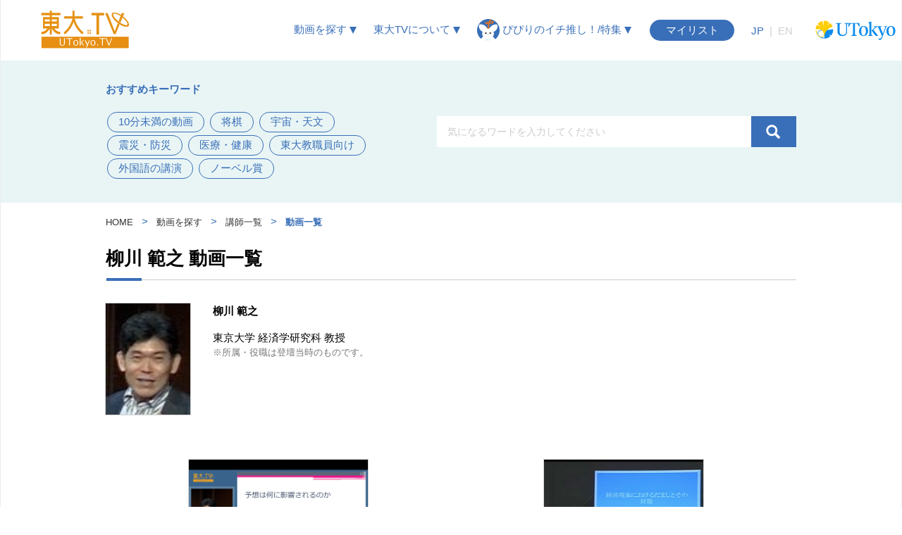

--- FILE ---
content_type: text/html; charset=UTF-8
request_url: https://tv.he.u-tokyo.ac.jp/lecturer/?id=1456
body_size: 15587
content:
<!DOCTYPE html>
<!--[if IE 7]>
<html class="ie ie7" dir="ltr" lang="ja" prefix="og: http://ogp.me/ns# fb: http://ogp.me/ns/fb#">
<![endif]-->
<!--[if IE 8]>
<html class="ie ie8" dir="ltr" lang="ja" prefix="og: http://ogp.me/ns# fb: http://ogp.me/ns/fb#">
<![endif]-->
<!--[if !(IE 7) & !(IE 8)]><!-->
<html dir="ltr" lang="ja" prefix="og: http://ogp.me/ns# fb: http://ogp.me/ns/fb#">
<!--<![endif]-->
<head>
	<meta charset="UTF-8">
	<meta name="viewport" content="width=device-width">
    <title>
        講師 | UTokyo.TV | 東京大学    </title>
	<link rel="profile" href="http://gmpg.org/xfn/11">
	<link rel="pingback" href="https://tv.he.u-tokyo.ac.jp/xmlrpc.php">
	
	<!--[if lt IE 9]>
	<script src="https://tv.he.u-tokyo.ac.jp/wp-content/themes/ut-ocw/js/html5.js"></script>
	<![endif]-->
	
		<!-- All in One SEO 4.9.3 - aioseo.com -->
	<meta name="robots" content="max-image-preview:large" />
	<meta name="google-site-verification" content="uVR21iEnOf46n3oZliKTWNl00O8ZBzHHQyhdUn61IQM" />
	<link rel="canonical" href="https://tv.he.u-tokyo.ac.jp/lecturer/" />
	<meta name="generator" content="All in One SEO (AIOSEO) 4.9.3" />
		<script type="application/ld+json" class="aioseo-schema">
			{"@context":"https:\/\/schema.org","@graph":[{"@type":"BreadcrumbList","@id":"https:\/\/tv.he.u-tokyo.ac.jp\/lecturer\/#breadcrumblist","itemListElement":[{"@type":"ListItem","@id":"https:\/\/tv.he.u-tokyo.ac.jp#listItem","position":1,"name":"Home","item":"https:\/\/tv.he.u-tokyo.ac.jp","nextItem":{"@type":"ListItem","@id":"https:\/\/tv.he.u-tokyo.ac.jp\/lecturer\/#listItem","name":"\u8b1b\u5e2b"}},{"@type":"ListItem","@id":"https:\/\/tv.he.u-tokyo.ac.jp\/lecturer\/#listItem","position":2,"name":"\u8b1b\u5e2b","previousItem":{"@type":"ListItem","@id":"https:\/\/tv.he.u-tokyo.ac.jp#listItem","name":"Home"}}]},{"@type":"Organization","@id":"https:\/\/tv.he.u-tokyo.ac.jp\/#organization","name":"UTokyo.TV | \u6771\u4eac\u5927\u5b66","url":"https:\/\/tv.he.u-tokyo.ac.jp\/"},{"@type":"WebPage","@id":"https:\/\/tv.he.u-tokyo.ac.jp\/lecturer\/#webpage","url":"https:\/\/tv.he.u-tokyo.ac.jp\/lecturer\/","name":"\u8b1b\u5e2b | UTokyo.TV | \u6771\u4eac\u5927\u5b66","inLanguage":"ja","isPartOf":{"@id":"https:\/\/tv.he.u-tokyo.ac.jp\/#website"},"breadcrumb":{"@id":"https:\/\/tv.he.u-tokyo.ac.jp\/lecturer\/#breadcrumblist"},"datePublished":"2021-05-18T12:17:58+09:00","dateModified":"2021-05-18T12:17:58+09:00"},{"@type":"WebSite","@id":"https:\/\/tv.he.u-tokyo.ac.jp\/#website","url":"https:\/\/tv.he.u-tokyo.ac.jp\/","name":"UTokyo TV","inLanguage":"ja","publisher":{"@id":"https:\/\/tv.he.u-tokyo.ac.jp\/#organization"}}]}
		</script>
		<!-- All in One SEO -->

<link rel="alternate" type="application/rss+xml" title="UTokyo.TV | 東京大学 &raquo; フィード" href="https://tv.he.u-tokyo.ac.jp/feed/" />
<link rel="alternate" type="application/rss+xml" title="UTokyo.TV | 東京大学 &raquo; コメントフィード" href="https://tv.he.u-tokyo.ac.jp/comments/feed/" />
<link rel="alternate" title="oEmbed (JSON)" type="application/json+oembed" href="https://tv.he.u-tokyo.ac.jp/wp-json/oembed/1.0/embed?url=https%3A%2F%2Ftv.he.u-tokyo.ac.jp%2Flecturer%2F" />
<link rel="alternate" title="oEmbed (XML)" type="text/xml+oembed" href="https://tv.he.u-tokyo.ac.jp/wp-json/oembed/1.0/embed?url=https%3A%2F%2Ftv.he.u-tokyo.ac.jp%2Flecturer%2F&#038;format=xml" />
<style id='wp-img-auto-sizes-contain-inline-css' type='text/css'>
img:is([sizes=auto i],[sizes^="auto," i]){contain-intrinsic-size:3000px 1500px}
/*# sourceURL=wp-img-auto-sizes-contain-inline-css */
</style>
<style id='wp-emoji-styles-inline-css' type='text/css'>

	img.wp-smiley, img.emoji {
		display: inline !important;
		border: none !important;
		box-shadow: none !important;
		height: 1em !important;
		width: 1em !important;
		margin: 0 0.07em !important;
		vertical-align: -0.1em !important;
		background: none !important;
		padding: 0 !important;
	}
/*# sourceURL=wp-emoji-styles-inline-css */
</style>
<style id='wp-block-library-inline-css' type='text/css'>
:root{--wp-block-synced-color:#7a00df;--wp-block-synced-color--rgb:122,0,223;--wp-bound-block-color:var(--wp-block-synced-color);--wp-editor-canvas-background:#ddd;--wp-admin-theme-color:#007cba;--wp-admin-theme-color--rgb:0,124,186;--wp-admin-theme-color-darker-10:#006ba1;--wp-admin-theme-color-darker-10--rgb:0,107,160.5;--wp-admin-theme-color-darker-20:#005a87;--wp-admin-theme-color-darker-20--rgb:0,90,135;--wp-admin-border-width-focus:2px}@media (min-resolution:192dpi){:root{--wp-admin-border-width-focus:1.5px}}.wp-element-button{cursor:pointer}:root .has-very-light-gray-background-color{background-color:#eee}:root .has-very-dark-gray-background-color{background-color:#313131}:root .has-very-light-gray-color{color:#eee}:root .has-very-dark-gray-color{color:#313131}:root .has-vivid-green-cyan-to-vivid-cyan-blue-gradient-background{background:linear-gradient(135deg,#00d084,#0693e3)}:root .has-purple-crush-gradient-background{background:linear-gradient(135deg,#34e2e4,#4721fb 50%,#ab1dfe)}:root .has-hazy-dawn-gradient-background{background:linear-gradient(135deg,#faaca8,#dad0ec)}:root .has-subdued-olive-gradient-background{background:linear-gradient(135deg,#fafae1,#67a671)}:root .has-atomic-cream-gradient-background{background:linear-gradient(135deg,#fdd79a,#004a59)}:root .has-nightshade-gradient-background{background:linear-gradient(135deg,#330968,#31cdcf)}:root .has-midnight-gradient-background{background:linear-gradient(135deg,#020381,#2874fc)}:root{--wp--preset--font-size--normal:16px;--wp--preset--font-size--huge:42px}.has-regular-font-size{font-size:1em}.has-larger-font-size{font-size:2.625em}.has-normal-font-size{font-size:var(--wp--preset--font-size--normal)}.has-huge-font-size{font-size:var(--wp--preset--font-size--huge)}.has-text-align-center{text-align:center}.has-text-align-left{text-align:left}.has-text-align-right{text-align:right}.has-fit-text{white-space:nowrap!important}#end-resizable-editor-section{display:none}.aligncenter{clear:both}.items-justified-left{justify-content:flex-start}.items-justified-center{justify-content:center}.items-justified-right{justify-content:flex-end}.items-justified-space-between{justify-content:space-between}.screen-reader-text{border:0;clip-path:inset(50%);height:1px;margin:-1px;overflow:hidden;padding:0;position:absolute;width:1px;word-wrap:normal!important}.screen-reader-text:focus{background-color:#ddd;clip-path:none;color:#444;display:block;font-size:1em;height:auto;left:5px;line-height:normal;padding:15px 23px 14px;text-decoration:none;top:5px;width:auto;z-index:100000}html :where(.has-border-color){border-style:solid}html :where([style*=border-top-color]){border-top-style:solid}html :where([style*=border-right-color]){border-right-style:solid}html :where([style*=border-bottom-color]){border-bottom-style:solid}html :where([style*=border-left-color]){border-left-style:solid}html :where([style*=border-width]){border-style:solid}html :where([style*=border-top-width]){border-top-style:solid}html :where([style*=border-right-width]){border-right-style:solid}html :where([style*=border-bottom-width]){border-bottom-style:solid}html :where([style*=border-left-width]){border-left-style:solid}html :where(img[class*=wp-image-]){height:auto;max-width:100%}:where(figure){margin:0 0 1em}html :where(.is-position-sticky){--wp-admin--admin-bar--position-offset:var(--wp-admin--admin-bar--height,0px)}@media screen and (max-width:600px){html :where(.is-position-sticky){--wp-admin--admin-bar--position-offset:0px}}

/*# sourceURL=wp-block-library-inline-css */
</style><style id='global-styles-inline-css' type='text/css'>
:root{--wp--preset--aspect-ratio--square: 1;--wp--preset--aspect-ratio--4-3: 4/3;--wp--preset--aspect-ratio--3-4: 3/4;--wp--preset--aspect-ratio--3-2: 3/2;--wp--preset--aspect-ratio--2-3: 2/3;--wp--preset--aspect-ratio--16-9: 16/9;--wp--preset--aspect-ratio--9-16: 9/16;--wp--preset--color--black: #000000;--wp--preset--color--cyan-bluish-gray: #abb8c3;--wp--preset--color--white: #ffffff;--wp--preset--color--pale-pink: #f78da7;--wp--preset--color--vivid-red: #cf2e2e;--wp--preset--color--luminous-vivid-orange: #ff6900;--wp--preset--color--luminous-vivid-amber: #fcb900;--wp--preset--color--light-green-cyan: #7bdcb5;--wp--preset--color--vivid-green-cyan: #00d084;--wp--preset--color--pale-cyan-blue: #8ed1fc;--wp--preset--color--vivid-cyan-blue: #0693e3;--wp--preset--color--vivid-purple: #9b51e0;--wp--preset--gradient--vivid-cyan-blue-to-vivid-purple: linear-gradient(135deg,rgb(6,147,227) 0%,rgb(155,81,224) 100%);--wp--preset--gradient--light-green-cyan-to-vivid-green-cyan: linear-gradient(135deg,rgb(122,220,180) 0%,rgb(0,208,130) 100%);--wp--preset--gradient--luminous-vivid-amber-to-luminous-vivid-orange: linear-gradient(135deg,rgb(252,185,0) 0%,rgb(255,105,0) 100%);--wp--preset--gradient--luminous-vivid-orange-to-vivid-red: linear-gradient(135deg,rgb(255,105,0) 0%,rgb(207,46,46) 100%);--wp--preset--gradient--very-light-gray-to-cyan-bluish-gray: linear-gradient(135deg,rgb(238,238,238) 0%,rgb(169,184,195) 100%);--wp--preset--gradient--cool-to-warm-spectrum: linear-gradient(135deg,rgb(74,234,220) 0%,rgb(151,120,209) 20%,rgb(207,42,186) 40%,rgb(238,44,130) 60%,rgb(251,105,98) 80%,rgb(254,248,76) 100%);--wp--preset--gradient--blush-light-purple: linear-gradient(135deg,rgb(255,206,236) 0%,rgb(152,150,240) 100%);--wp--preset--gradient--blush-bordeaux: linear-gradient(135deg,rgb(254,205,165) 0%,rgb(254,45,45) 50%,rgb(107,0,62) 100%);--wp--preset--gradient--luminous-dusk: linear-gradient(135deg,rgb(255,203,112) 0%,rgb(199,81,192) 50%,rgb(65,88,208) 100%);--wp--preset--gradient--pale-ocean: linear-gradient(135deg,rgb(255,245,203) 0%,rgb(182,227,212) 50%,rgb(51,167,181) 100%);--wp--preset--gradient--electric-grass: linear-gradient(135deg,rgb(202,248,128) 0%,rgb(113,206,126) 100%);--wp--preset--gradient--midnight: linear-gradient(135deg,rgb(2,3,129) 0%,rgb(40,116,252) 100%);--wp--preset--font-size--small: 13px;--wp--preset--font-size--medium: 20px;--wp--preset--font-size--large: 36px;--wp--preset--font-size--x-large: 42px;--wp--preset--spacing--20: 0.44rem;--wp--preset--spacing--30: 0.67rem;--wp--preset--spacing--40: 1rem;--wp--preset--spacing--50: 1.5rem;--wp--preset--spacing--60: 2.25rem;--wp--preset--spacing--70: 3.38rem;--wp--preset--spacing--80: 5.06rem;--wp--preset--shadow--natural: 6px 6px 9px rgba(0, 0, 0, 0.2);--wp--preset--shadow--deep: 12px 12px 50px rgba(0, 0, 0, 0.4);--wp--preset--shadow--sharp: 6px 6px 0px rgba(0, 0, 0, 0.2);--wp--preset--shadow--outlined: 6px 6px 0px -3px rgb(255, 255, 255), 6px 6px rgb(0, 0, 0);--wp--preset--shadow--crisp: 6px 6px 0px rgb(0, 0, 0);}:where(.is-layout-flex){gap: 0.5em;}:where(.is-layout-grid){gap: 0.5em;}body .is-layout-flex{display: flex;}.is-layout-flex{flex-wrap: wrap;align-items: center;}.is-layout-flex > :is(*, div){margin: 0;}body .is-layout-grid{display: grid;}.is-layout-grid > :is(*, div){margin: 0;}:where(.wp-block-columns.is-layout-flex){gap: 2em;}:where(.wp-block-columns.is-layout-grid){gap: 2em;}:where(.wp-block-post-template.is-layout-flex){gap: 1.25em;}:where(.wp-block-post-template.is-layout-grid){gap: 1.25em;}.has-black-color{color: var(--wp--preset--color--black) !important;}.has-cyan-bluish-gray-color{color: var(--wp--preset--color--cyan-bluish-gray) !important;}.has-white-color{color: var(--wp--preset--color--white) !important;}.has-pale-pink-color{color: var(--wp--preset--color--pale-pink) !important;}.has-vivid-red-color{color: var(--wp--preset--color--vivid-red) !important;}.has-luminous-vivid-orange-color{color: var(--wp--preset--color--luminous-vivid-orange) !important;}.has-luminous-vivid-amber-color{color: var(--wp--preset--color--luminous-vivid-amber) !important;}.has-light-green-cyan-color{color: var(--wp--preset--color--light-green-cyan) !important;}.has-vivid-green-cyan-color{color: var(--wp--preset--color--vivid-green-cyan) !important;}.has-pale-cyan-blue-color{color: var(--wp--preset--color--pale-cyan-blue) !important;}.has-vivid-cyan-blue-color{color: var(--wp--preset--color--vivid-cyan-blue) !important;}.has-vivid-purple-color{color: var(--wp--preset--color--vivid-purple) !important;}.has-black-background-color{background-color: var(--wp--preset--color--black) !important;}.has-cyan-bluish-gray-background-color{background-color: var(--wp--preset--color--cyan-bluish-gray) !important;}.has-white-background-color{background-color: var(--wp--preset--color--white) !important;}.has-pale-pink-background-color{background-color: var(--wp--preset--color--pale-pink) !important;}.has-vivid-red-background-color{background-color: var(--wp--preset--color--vivid-red) !important;}.has-luminous-vivid-orange-background-color{background-color: var(--wp--preset--color--luminous-vivid-orange) !important;}.has-luminous-vivid-amber-background-color{background-color: var(--wp--preset--color--luminous-vivid-amber) !important;}.has-light-green-cyan-background-color{background-color: var(--wp--preset--color--light-green-cyan) !important;}.has-vivid-green-cyan-background-color{background-color: var(--wp--preset--color--vivid-green-cyan) !important;}.has-pale-cyan-blue-background-color{background-color: var(--wp--preset--color--pale-cyan-blue) !important;}.has-vivid-cyan-blue-background-color{background-color: var(--wp--preset--color--vivid-cyan-blue) !important;}.has-vivid-purple-background-color{background-color: var(--wp--preset--color--vivid-purple) !important;}.has-black-border-color{border-color: var(--wp--preset--color--black) !important;}.has-cyan-bluish-gray-border-color{border-color: var(--wp--preset--color--cyan-bluish-gray) !important;}.has-white-border-color{border-color: var(--wp--preset--color--white) !important;}.has-pale-pink-border-color{border-color: var(--wp--preset--color--pale-pink) !important;}.has-vivid-red-border-color{border-color: var(--wp--preset--color--vivid-red) !important;}.has-luminous-vivid-orange-border-color{border-color: var(--wp--preset--color--luminous-vivid-orange) !important;}.has-luminous-vivid-amber-border-color{border-color: var(--wp--preset--color--luminous-vivid-amber) !important;}.has-light-green-cyan-border-color{border-color: var(--wp--preset--color--light-green-cyan) !important;}.has-vivid-green-cyan-border-color{border-color: var(--wp--preset--color--vivid-green-cyan) !important;}.has-pale-cyan-blue-border-color{border-color: var(--wp--preset--color--pale-cyan-blue) !important;}.has-vivid-cyan-blue-border-color{border-color: var(--wp--preset--color--vivid-cyan-blue) !important;}.has-vivid-purple-border-color{border-color: var(--wp--preset--color--vivid-purple) !important;}.has-vivid-cyan-blue-to-vivid-purple-gradient-background{background: var(--wp--preset--gradient--vivid-cyan-blue-to-vivid-purple) !important;}.has-light-green-cyan-to-vivid-green-cyan-gradient-background{background: var(--wp--preset--gradient--light-green-cyan-to-vivid-green-cyan) !important;}.has-luminous-vivid-amber-to-luminous-vivid-orange-gradient-background{background: var(--wp--preset--gradient--luminous-vivid-amber-to-luminous-vivid-orange) !important;}.has-luminous-vivid-orange-to-vivid-red-gradient-background{background: var(--wp--preset--gradient--luminous-vivid-orange-to-vivid-red) !important;}.has-very-light-gray-to-cyan-bluish-gray-gradient-background{background: var(--wp--preset--gradient--very-light-gray-to-cyan-bluish-gray) !important;}.has-cool-to-warm-spectrum-gradient-background{background: var(--wp--preset--gradient--cool-to-warm-spectrum) !important;}.has-blush-light-purple-gradient-background{background: var(--wp--preset--gradient--blush-light-purple) !important;}.has-blush-bordeaux-gradient-background{background: var(--wp--preset--gradient--blush-bordeaux) !important;}.has-luminous-dusk-gradient-background{background: var(--wp--preset--gradient--luminous-dusk) !important;}.has-pale-ocean-gradient-background{background: var(--wp--preset--gradient--pale-ocean) !important;}.has-electric-grass-gradient-background{background: var(--wp--preset--gradient--electric-grass) !important;}.has-midnight-gradient-background{background: var(--wp--preset--gradient--midnight) !important;}.has-small-font-size{font-size: var(--wp--preset--font-size--small) !important;}.has-medium-font-size{font-size: var(--wp--preset--font-size--medium) !important;}.has-large-font-size{font-size: var(--wp--preset--font-size--large) !important;}.has-x-large-font-size{font-size: var(--wp--preset--font-size--x-large) !important;}
/*# sourceURL=global-styles-inline-css */
</style>

<style id='classic-theme-styles-inline-css' type='text/css'>
/*! This file is auto-generated */
.wp-block-button__link{color:#fff;background-color:#32373c;border-radius:9999px;box-shadow:none;text-decoration:none;padding:calc(.667em + 2px) calc(1.333em + 2px);font-size:1.125em}.wp-block-file__button{background:#32373c;color:#fff;text-decoration:none}
/*# sourceURL=/wp-includes/css/classic-themes.min.css */
</style>
<link rel='stylesheet' id='sosere-recommendation-style-css' href='https://tv.he.u-tokyo.ac.jp/wp-content/plugins/ut-sosere/sosere_css/sosere-recommendation.css?ver=6.9' type='text/css' media='all' />
<link rel='stylesheet' id='genericons-css' href='https://tv.he.u-tokyo.ac.jp/wp-content/themes/ut-ocw/genericons/genericons.css?ver=3.03' type='text/css' media='all' />
<script type="text/javascript" src="https://tv.he.u-tokyo.ac.jp/wp-includes/js/jquery/jquery.min.js?ver=3.7.1" id="jquery-core-js"></script>
<script type="text/javascript" src="https://tv.he.u-tokyo.ac.jp/wp-includes/js/jquery/jquery-migrate.min.js?ver=3.4.1" id="jquery-migrate-js"></script>
<link rel="https://api.w.org/" href="https://tv.he.u-tokyo.ac.jp/wp-json/" /><link rel="alternate" title="JSON" type="application/json" href="https://tv.he.u-tokyo.ac.jp/wp-json/wp/v2/pages/4777" /><link rel="EditURI" type="application/rsd+xml" title="RSD" href="https://tv.he.u-tokyo.ac.jp/xmlrpc.php?rsd" />
<meta name="generator" content="WordPress 6.9" />
<link rel='shortlink' href='https://tv.he.u-tokyo.ac.jp/?p=4777' />

<!-- START - Open Graph and Twitter Card Tags 3.3.7 -->
 <!-- Facebook Open Graph -->
  <meta property="og:locale" content="ja_JP"/>
  <meta property="og:site_name" content="UTokyo.TV | 東京大学"/>
  <meta property="og:title" content="講師"/>
  <meta property="og:url" content="https://tv.he.u-tokyo.ac.jp/lecturer/"/>
  <meta property="og:type" content="article"/>
  <meta property="og:description" content="UTokyo TVは、東京大学で開催された多彩な公開講座や講演会を動画でお届けします。"/>
  <meta property="og:image" content="https://tv.he.u-tokyo.ac.jp/assets/img/logo.png"/>
  <meta property="og:image:url" content="https://tv.he.u-tokyo.ac.jp/assets/img/logo.png"/>
  <meta property="og:image:secure_url" content="https://tv.he.u-tokyo.ac.jp/assets/img/logo.png"/>
 <!-- Google+ / Schema.org -->
 <!-- Twitter Cards -->
  <meta name="twitter:title" content="講師"/>
  <meta name="twitter:url" content="https://tv.he.u-tokyo.ac.jp/lecturer/"/>
  <meta name="twitter:description" content="UTokyo TVは、東京大学で開催された多彩な公開講座や講演会を動画でお届けします。"/>
  <meta name="twitter:image" content="https://tv.he.u-tokyo.ac.jp/assets/img/logo.png"/>
  <meta name="twitter:card" content="summary_large_image"/>
  <meta name="twitter:site" content="@UTokyoTV"/>
 <!-- SEO -->
 <!-- Misc. tags -->
 <!-- is_singular -->
<!-- END - Open Graph and Twitter Card Tags 3.3.7 -->
	
    <link href="/assets/font-awesome-4.6.3/css/font-awesome.min.css?1678934654" rel="stylesheet" />    <link href="/assets/feathericon/feathericon.min.css?1678932813" rel="stylesheet" />    <link href="/assets/video-js-7.16.0/video-js.min.css?1678932813" rel="stylesheet" />    <link href="/assets/tooltipster-4.2.7/dist/css/tooltipster.bundle.min.css?1678932813" rel="stylesheet" />    <link href="/assets/css/ut-ocw-wp.min.css?1756103660" rel="stylesheet" />    <script src="/assets/js/js.cookie-2.1.3.min.js?1678932813"></script>    <link href="/wp-includes/css/jquery-ui-dialog.min.css" rel="stylesheet" />
    <link href="/wp-includes/css/dashicons.min.css" rel="stylesheet" />
</head>

<body class="wp-singular page-template-default page page-id-4777 wp-theme-ut-ocw sidebar">
	<div id="page" class="hfeed site pj-ocw-site-mode-ocw">
		<header id="masthead" class="site-header" role="banner">
            <div class="d-flex align-items-center justify-content-between">
                <div class="navbar-brand-container">
                    <a href="/" rel="home">
                        <img
                            src="/assets/img/logo.png"
                            class="navbar-brand-pc"
                        />
                        <img
                            src="/assets/img/logo.png"
                            class="navbar-brand-mobile"
                        />
                    </a>
                </div>

                <div>
                    
<div id="navbar" class="navbar">
  <nav id="site-navigation" class="navigation main-navigation" role="navigation">
          <span class="menu-search-button">
        <i class="fe fe-search"></i>
      </span>
        <span class="menu-toggle">
      <i class="fe fe-bar"></i>
    </span>

    <div class="menu-navigation-menu-container">
      <ul id="primary-menu" class="nav-menu">
        <li class="menu-item-type-custom menu-item-object-custom menu-item-has-children">
          <a>
            動画を探す
            <img src="/assets/img/icon/menu-down-arrow.svg" style="width: 10px; height: 10px" />
          </a>
          <ul class="sub-menu">
            <li class="menu-item menu-item-type-custom menu-item-object-custom">
              <a href="/course-search/">
                イベント一覧から探す
              </a>
            </li>
            <li class="menu-item menu-item-type-custom menu-item-object-custom">
              <a href="/find-subjects/">
                分野から探す
              </a>
            </li>
            <li class="menu-item menu-item-type-custom menu-item-object-custom">
              <a href="/find-by-tags/">
                タグから探す
              </a>
            </li>
            <li class="menu-item menu-item-type-custom menu-item-object-custom">
              <a href="/lecturers/">
                講師から探す
              </a>
            </li>
            <li class="menu-item menu-item-type-custom menu-item-object-custom">
              <a href="/ranking/">
                人気の動画
              </a>
            </li>
          </ul>
        </li>
       <li class="menu-item menu-item-type-custom menu-item-object-custom current-menu-ancestor current-menu-parent menu-item-has-children">
          <a>
            東大TVについて
            <img src="/assets/img/icon/menu-down-arrow.svg" style="width: 10px; height: 10px" />
          </a>
          <ul class="sub-menu">
            <li class="menu-item menu-item-type-custom menu-item-object-custom">
              <a href="/about/">
                東大TVについて
              </a>
            </li>
            <li class="menu-item menu-item-type-custom menu-item-object-custom">
              <a href="/guidelines/termsofuse/">
                利用規約
              </a>
            </li>
            <li class="menu-item menu-item-type-custom menu-item-object-custom">
              <a href="/for-lecturer">
                公開希望の方へ
              </a>
            </li>

            <li class="menu-item menu-item-type-custom menu-item-object-custom">
              <a href="/link_policy/">
                リンクについて
              </a>
            </li>
            <li class="menu-item menu-item-type-custom menu-item-object-custom">
              <a href="/contact/">
                お問い合わせ等
              </a>
            </li>
          </ul>
        </li>
        <li class="menu-item-type-custom menu-item-object-custom menu-item-has-children">
          <a>
            <img src="/assets/img/icon/pipiri-menu-icon.png" style="width: 32px; height: 32px" />
            ぴぴりのイチ推し！/特集
            <img src="/assets/img/icon/menu-down-arrow.svg" style="width: 10px; height: 10px" />
          </a>
          <ul class="sub-menu">
            <li class="menu-item menu-item-type-custom menu-item-object-custom">
              <a href="/category/blog/">ぴぴりのイチ推し！</a>
            </li>
            <li class="menu-item menu-item-type-custom menu-item-object-custom">
              <a href="/category/feature/">
                特集
              </a>
            </li>
          </ul>
        </li>
      </ul>

      <a href="/mylist-lecture" class="pj-mylist-button">
        マイリスト
      </a>

      <div class="pj-switch-interface-language">
        <a
          href="#"
          class="active"
          data-interface-language="ja">
          JP
        </a>
        <span class="color-gray-cccccc">|</span>
        <a
          href="#"
          class=""
          data-interface-language="en">
          EN
        </a>
      </div>

      <div class="navbar-u-tokyo-logo">
        <a target="_blank" href="http://www.u-tokyo.ac.jp">
            <img src="/assets/img/logo_tokyo_univ.svg?20240415" width="130" />
        </a>
      </div>
    </div>
  </nav>
</div>
                </div>
            </div>
        </header><!-- #masthead -->

                
<div class="header-search">
  <div class="max-width-980px mx-auto d-flex flex-wrap align-items-center justify-content-between">
                  <div class="tag-links-container" style="width: 440px">
          <div>
            <b>おすすめキーワード</b>
          </div>

          <div style="margin-top: 20px">
                          <a class="tag-link" href="/lecture-search/?q=10分未満の動画">10分未満の動画</a>
                          <a class="tag-link" href="/lecture-search/?q=将棋">将棋</a>
                          <a class="tag-link" href="/lecture-search/?q=宇宙・天文">宇宙・天文</a>
                          <a class="tag-link" href="/lecture-search/?q=震災・防災">震災・防災</a>
                          <a class="tag-link" href="/lecture-search/?q=医療・健康">医療・健康</a>
                          <a class="tag-link" href="/lecture-search/?q=東大教職員向け">東大教職員向け</a>
                          <a class="tag-link" href="/lecture-search/?q=外国語の講演">外国語の講演</a>
                          <a class="tag-link" href="/lecture-search/?q=ノーベル賞">ノーベル賞</a>
                      </div>
        </div>
          
    <div style="width: 510px">
      <form
        id="pj-search-form"
        method="get"
        action="/lecture-search"
        data-search-conditions="{&quot;site_mode&quot;:&quot;ocw&quot;}">
        <div class="d-flex">
          <input
            type="text"
            name="q"
            value=""
            style="width: calc(100% - 21px)"
            placeholder="気になるワードを入力してください"
          />

          <button type="submit">
            <img src="/assets/img/icon/search-icon.svg" style="width:21px; height:21px;"/>
          </button>
        </div>
      </form>
    </div>
  </div>
</div>

        <div id="main" class="site-main">

                            <div class="main-container max-width-980px mx-auto">
            
	<div id="primary" class="content-area">
		<div id="content" class="site-content" role="main">

										<article id="post-4777" class="post-4777 page type-page status-publish hentry">
					<div class="entry-content">
						
<div class="pj-breadcrumb">
    <a
    href="/"
    class="pj-breadcrumb-entry "
  >
    HOME
  </a>

    <span class="pj-breadcrumb-separator">&gt;</span>

    <a
    href="/lecture-search/"
    class="pj-breadcrumb-entry "
  >
    動画を探す
  </a>

    <span class="pj-breadcrumb-separator">&gt;</span>

    <a
    href="/lecturers/"
    class="pj-breadcrumb-entry "
  >
    講師一覧
  </a>

    <span class="pj-breadcrumb-separator">&gt;</span>

    <a
    href="/lecturer/?id=1456"
    class="pj-breadcrumb-entry active"
  >
    動画一覧
  </a>

</div>

  <form id="pj-hidden-search-form" action="lecturer" method="get">
    <input type="hidden" name="id" value="1456" />

  </form>


<h2>
      柳川 範之 動画一覧
  </h2>


<div class="lecturer-card">
    <div>
          <img decoding="async"
        class="lecturer-card-image"
        src="/lecturer_images/1456/1456.jpg?1678955061"
      />
      </div>

    <div>
    <div class="lecturer-card-name">
      柳川 範之
    </div>
          <div class="mt-16px">
        東京大学 経済学研究科 教授
      </div>
      <div class="lecturer-card-note">
        ※所属・役職は登壇当時のものです。
      </div>
      </div>
</div>

<div class="pj-search-result-content">
  <div class="pj-search-result">
          <div class="pj-search-result-container">
                  <div class="lecture-card-300px my-32px">
            <div class="lecture-card-body">
              <a href="/lecture_4955/">
                <img decoding="async"
                  src="https://tv.he.u-tokyo.ac.jp/lecture_files/11933/2/lecture_images/video.jpg"
                  class="lecture-card-image"
                  alt="資産バブルと爆発"
                />

                <div class="lecture-card-lecture-name">
                  <b>
                    資産バブルと爆発
                  </b>
                </div>
              </a>

              <div class="lecture-card-course-name">
                東京大学公開講座「爆発」
              </div>

              <div class="lecture-card-lecturers">
                柳川 範之
              </div>
            </div>

            <div class="lecture-card-buttons">
              <a
                href="/course_11933/"
                class="show-course-button"
              >
                イベントを表示
              </a>
                <a
    href="javascript:void(0)"
    class="add-to-mylist-button"
    data-lecture-ids="4955"
            data-lecture-id-4955="1"
            data-add-text="マイリストに追加"
    data-remove-text="マイリストから削除"
    data-action="add">
    マイリストに追加
  </a>

            </div>
          </div>
                  <div class="lecture-card-300px my-32px">
            <div class="lecture-card-body">
              <a href="/lecture_4229/">
                <img decoding="async"
                  src="https://tv.he.u-tokyo.ac.jp/lecture_files/11791/4/lecture_images/video.jpg"
                  class="lecture-card-image"
                  alt="経済現象におけるだましとその対策"
                />

                <div class="lecture-card-lecture-name">
                  <b>
                    経済現象におけるだましとその対策
                  </b>
                </div>
              </a>

              <div class="lecture-card-course-name">
                東京大学公開講座「だます」
              </div>

              <div class="lecture-card-lecturers">
                柳川 範之
              </div>
            </div>

            <div class="lecture-card-buttons">
              <a
                href="/course_11791/"
                class="show-course-button"
              >
                イベントを表示
              </a>
                <a
    href="javascript:void(0)"
    class="add-to-mylist-button"
    data-lecture-ids="4229"
            data-lecture-id-4229="1"
            data-add-text="マイリストに追加"
    data-remove-text="マイリストから削除"
    data-action="add">
    マイリストに追加
  </a>

            </div>
          </div>
              </div>

        <div class="d-flex align-items-center justify-content-center my-64px pj-pager">
          <a
        href="javascript:void(0)"
        data-new-start="0"
        class="pagination-entry"
      >
        &lt;
      </a>

      <a
    href="javascript:void(0)"
    class="pagination-entry
      active
  "
    data-new-start="0"
  >
    1
  </a>


      
      
      
      
      <a
        href="javascript:void(0)"
        class="pagination-entry"
        data-new-start="0"
      >
        &gt;
      </a>
      </div>

      </div>
</div>

<script src="/assets/js/search.js?1693301100"></script>

  <div id="search-filter-dialog" class="d-none">
          <div class="mb-32px">
                                                <div>
          <div class="pj-facet-name">
            タグ
          </div>

          <div class="d-flex flex-wrap">
                          <div class="width-300px">
                    
            
            
      <div class="pretty p-svg">
      <input
        class="pj-facet-checkbox"
        type="checkbox"
        name="fq[tags][]"
        value="中高校生向け"
        
        disabled=&quot;disabled&quot;/>

      <div class="state p-success">
        <svg class="svg svg-icon" viewBox="0 0 20 20">
            <path d="M7.629,14.566c0.125,0.125,0.291,0.188,0.456,0.188c0.164,0,0.329-0.062,0.456-0.188l8.219-8.221c0.252-0.252,0.252-0.659,0-0.911c-0.252-0.252-0.659-0.252-0.911,0l-7.764,7.763L4.152,9.267c-0.252-0.251-0.66-0.251-0.911,0c-0.252,0.252-0.252,0.66,0,0.911L7.629,14.566z" style="stroke: white;fill:white;"></path>
        </svg>
        <label class="pj-facet-label">
          中高校生向け
          (0)
        </label>
      </div>
    </div>
  
              </div>
                          <div class="width-300px">
                    
            
            
      <div class="pretty p-svg">
      <input
        class="pj-facet-checkbox"
        type="checkbox"
        name="fq[tags][]"
        value="オープンキャンパス"
        
        disabled=&quot;disabled&quot;/>

      <div class="state p-success">
        <svg class="svg svg-icon" viewBox="0 0 20 20">
            <path d="M7.629,14.566c0.125,0.125,0.291,0.188,0.456,0.188c0.164,0,0.329-0.062,0.456-0.188l8.219-8.221c0.252-0.252,0.252-0.659,0-0.911c-0.252-0.252-0.659-0.252-0.911,0l-7.764,7.763L4.152,9.267c-0.252-0.251-0.66-0.251-0.911,0c-0.252,0.252-0.252,0.66,0,0.911L7.629,14.566z" style="stroke: white;fill:white;"></path>
        </svg>
        <label class="pj-facet-label">
          オープンキャンパス
          (0)
        </label>
      </div>
    </div>
  
              </div>
                          <div class="width-300px">
                    
            
            
      <div class="pretty p-svg">
      <input
        class="pj-facet-checkbox"
        type="checkbox"
        name="fq[tags][]"
        value="東大教職員向け"
        
        disabled=&quot;disabled&quot;/>

      <div class="state p-success">
        <svg class="svg svg-icon" viewBox="0 0 20 20">
            <path d="M7.629,14.566c0.125,0.125,0.291,0.188,0.456,0.188c0.164,0,0.329-0.062,0.456-0.188l8.219-8.221c0.252-0.252,0.252-0.659,0-0.911c-0.252-0.252-0.659-0.252-0.911,0l-7.764,7.763L4.152,9.267c-0.252-0.251-0.66-0.251-0.911,0c-0.252,0.252-0.252,0.66,0,0.911L7.629,14.566z" style="stroke: white;fill:white;"></path>
        </svg>
        <label class="pj-facet-label">
          東大教職員向け
          (0)
        </label>
      </div>
    </div>
  
              </div>
                          <div class="width-300px">
                    
      
      
      <div class="pretty p-svg">
      <input
        class="pj-facet-checkbox"
        type="checkbox"
        name="fq[tags][]"
        value="東京大学公開講座"
        
        />

      <div class="state p-success">
        <svg class="svg svg-icon" viewBox="0 0 20 20">
            <path d="M7.629,14.566c0.125,0.125,0.291,0.188,0.456,0.188c0.164,0,0.329-0.062,0.456-0.188l8.219-8.221c0.252-0.252,0.252-0.659,0-0.911c-0.252-0.252-0.659-0.252-0.911,0l-7.764,7.763L4.152,9.267c-0.252-0.251-0.66-0.251-0.911,0c-0.252,0.252-0.252,0.66,0,0.911L7.629,14.566z" style="stroke: white;fill:white;"></path>
        </svg>
        <label class="pj-facet-label">
          東京大学公開講座
          (2)
        </label>
      </div>
    </div>
  
              </div>
                          <div class="width-300px">
                    
            
            
      <div class="pretty p-svg">
      <input
        class="pj-facet-checkbox"
        type="checkbox"
        name="fq[tags][]"
        value="学内限定公開"
        
        disabled=&quot;disabled&quot;/>

      <div class="state p-success">
        <svg class="svg svg-icon" viewBox="0 0 20 20">
            <path d="M7.629,14.566c0.125,0.125,0.291,0.188,0.456,0.188c0.164,0,0.329-0.062,0.456-0.188l8.219-8.221c0.252-0.252,0.252-0.659,0-0.911c-0.252-0.252-0.659-0.252-0.911,0l-7.764,7.763L4.152,9.267c-0.252-0.251-0.66-0.251-0.911,0c-0.252,0.252-0.252,0.66,0,0.911L7.629,14.566z" style="stroke: white;fill:white;"></path>
        </svg>
        <label class="pj-facet-label">
          学内限定公開
          (0)
        </label>
      </div>
    </div>
  
              </div>
                          <div class="width-300px">
                    
            
            
      <div class="pretty p-svg">
      <input
        class="pj-facet-checkbox"
        type="checkbox"
        name="fq[tags][]"
        value="10分未満の動画"
        
        disabled=&quot;disabled&quot;/>

      <div class="state p-success">
        <svg class="svg svg-icon" viewBox="0 0 20 20">
            <path d="M7.629,14.566c0.125,0.125,0.291,0.188,0.456,0.188c0.164,0,0.329-0.062,0.456-0.188l8.219-8.221c0.252-0.252,0.252-0.659,0-0.911c-0.252-0.252-0.659-0.252-0.911,0l-7.764,7.763L4.152,9.267c-0.252-0.251-0.66-0.251-0.911,0c-0.252,0.252-0.252,0.66,0,0.911L7.629,14.566z" style="stroke: white;fill:white;"></path>
        </svg>
        <label class="pj-facet-label">
          10分未満の動画
          (0)
        </label>
      </div>
    </div>
  
              </div>
                          <div class="width-300px">
                    
            
            
      <div class="pretty p-svg">
      <input
        class="pj-facet-checkbox"
        type="checkbox"
        name="fq[tags][]"
        value="アクティブ・ラーニング"
        
        disabled=&quot;disabled&quot;/>

      <div class="state p-success">
        <svg class="svg svg-icon" viewBox="0 0 20 20">
            <path d="M7.629,14.566c0.125,0.125,0.291,0.188,0.456,0.188c0.164,0,0.329-0.062,0.456-0.188l8.219-8.221c0.252-0.252,0.252-0.659,0-0.911c-0.252-0.252-0.659-0.252-0.911,0l-7.764,7.763L4.152,9.267c-0.252-0.251-0.66-0.251-0.911,0c-0.252,0.252-0.252,0.66,0,0.911L7.629,14.566z" style="stroke: white;fill:white;"></path>
        </svg>
        <label class="pj-facet-label">
          アクティブ・ラーニング
          (0)
        </label>
      </div>
    </div>
  
              </div>
                          <div class="width-300px">
                    
            
            
      <div class="pretty p-svg">
      <input
        class="pj-facet-checkbox"
        type="checkbox"
        name="fq[tags][]"
        value="FD"
        
        disabled=&quot;disabled&quot;/>

      <div class="state p-success">
        <svg class="svg svg-icon" viewBox="0 0 20 20">
            <path d="M7.629,14.566c0.125,0.125,0.291,0.188,0.456,0.188c0.164,0,0.329-0.062,0.456-0.188l8.219-8.221c0.252-0.252,0.252-0.659,0-0.911c-0.252-0.252-0.659-0.252-0.911,0l-7.764,7.763L4.152,9.267c-0.252-0.251-0.66-0.251-0.911,0c-0.252,0.252-0.252,0.66,0,0.911L7.629,14.566z" style="stroke: white;fill:white;"></path>
        </svg>
        <label class="pj-facet-label">
          FD
          (0)
        </label>
      </div>
    </div>
  
              </div>
                          <div class="width-300px">
                    
            
            
      <div class="pretty p-svg">
      <input
        class="pj-facet-checkbox"
        type="checkbox"
        name="fq[tags][]"
        value="外国語の講演"
        
        disabled=&quot;disabled&quot;/>

      <div class="state p-success">
        <svg class="svg svg-icon" viewBox="0 0 20 20">
            <path d="M7.629,14.566c0.125,0.125,0.291,0.188,0.456,0.188c0.164,0,0.329-0.062,0.456-0.188l8.219-8.221c0.252-0.252,0.252-0.659,0-0.911c-0.252-0.252-0.659-0.252-0.911,0l-7.764,7.763L4.152,9.267c-0.252-0.251-0.66-0.251-0.911,0c-0.252,0.252-0.252,0.66,0,0.911L7.629,14.566z" style="stroke: white;fill:white;"></path>
        </svg>
        <label class="pj-facet-label">
          外国語の講演
          (0)
        </label>
      </div>
    </div>
  
              </div>
                          <div class="width-300px">
                    
            
            
      <div class="pretty p-svg">
      <input
        class="pj-facet-checkbox"
        type="checkbox"
        name="fq[tags][]"
        value="宇宙・天文"
        
        disabled=&quot;disabled&quot;/>

      <div class="state p-success">
        <svg class="svg svg-icon" viewBox="0 0 20 20">
            <path d="M7.629,14.566c0.125,0.125,0.291,0.188,0.456,0.188c0.164,0,0.329-0.062,0.456-0.188l8.219-8.221c0.252-0.252,0.252-0.659,0-0.911c-0.252-0.252-0.659-0.252-0.911,0l-7.764,7.763L4.152,9.267c-0.252-0.251-0.66-0.251-0.911,0c-0.252,0.252-0.252,0.66,0,0.911L7.629,14.566z" style="stroke: white;fill:white;"></path>
        </svg>
        <label class="pj-facet-label">
          宇宙・天文
          (0)
        </label>
      </div>
    </div>
  
              </div>
                          <div class="width-300px">
                    
            
            
      <div class="pretty p-svg">
      <input
        class="pj-facet-checkbox"
        type="checkbox"
        name="fq[tags][]"
        value="最近のおすすめ"
        
        disabled=&quot;disabled&quot;/>

      <div class="state p-success">
        <svg class="svg svg-icon" viewBox="0 0 20 20">
            <path d="M7.629,14.566c0.125,0.125,0.291,0.188,0.456,0.188c0.164,0,0.329-0.062,0.456-0.188l8.219-8.221c0.252-0.252,0.252-0.659,0-0.911c-0.252-0.252-0.659-0.252-0.911,0l-7.764,7.763L4.152,9.267c-0.252-0.251-0.66-0.251-0.911,0c-0.252,0.252-0.252,0.66,0,0.911L7.629,14.566z" style="stroke: white;fill:white;"></path>
        </svg>
        <label class="pj-facet-label">
          最近のおすすめ
          (0)
        </label>
      </div>
    </div>
  
              </div>
                          <div class="width-300px">
                    
            
            
      <div class="pretty p-svg">
      <input
        class="pj-facet-checkbox"
        type="checkbox"
        name="fq[tags][]"
        value="医療・健康"
        
        disabled=&quot;disabled&quot;/>

      <div class="state p-success">
        <svg class="svg svg-icon" viewBox="0 0 20 20">
            <path d="M7.629,14.566c0.125,0.125,0.291,0.188,0.456,0.188c0.164,0,0.329-0.062,0.456-0.188l8.219-8.221c0.252-0.252,0.252-0.659,0-0.911c-0.252-0.252-0.659-0.252-0.911,0l-7.764,7.763L4.152,9.267c-0.252-0.251-0.66-0.251-0.911,0c-0.252,0.252-0.252,0.66,0,0.911L7.629,14.566z" style="stroke: white;fill:white;"></path>
        </svg>
        <label class="pj-facet-label">
          医療・健康
          (0)
        </label>
      </div>
    </div>
  
              </div>
                          <div class="width-300px">
                    
            
            
      <div class="pretty p-svg">
      <input
        class="pj-facet-checkbox"
        type="checkbox"
        name="fq[tags][]"
        value="ミニレクチャプログラム"
        
        disabled=&quot;disabled&quot;/>

      <div class="state p-success">
        <svg class="svg svg-icon" viewBox="0 0 20 20">
            <path d="M7.629,14.566c0.125,0.125,0.291,0.188,0.456,0.188c0.164,0,0.329-0.062,0.456-0.188l8.219-8.221c0.252-0.252,0.252-0.659,0-0.911c-0.252-0.252-0.659-0.252-0.911,0l-7.764,7.763L4.152,9.267c-0.252-0.251-0.66-0.251-0.911,0c-0.252,0.252-0.252,0.66,0,0.911L7.629,14.566z" style="stroke: white;fill:white;"></path>
        </svg>
        <label class="pj-facet-label">
          ミニレクチャプログラム
          (0)
        </label>
      </div>
    </div>
  
              </div>
                          <div class="width-300px">
                    
            
            
      <div class="pretty p-svg">
      <input
        class="pj-facet-checkbox"
        type="checkbox"
        name="fq[tags][]"
        value="視聴回数の多い動画"
        
        disabled=&quot;disabled&quot;/>

      <div class="state p-success">
        <svg class="svg svg-icon" viewBox="0 0 20 20">
            <path d="M7.629,14.566c0.125,0.125,0.291,0.188,0.456,0.188c0.164,0,0.329-0.062,0.456-0.188l8.219-8.221c0.252-0.252,0.252-0.659,0-0.911c-0.252-0.252-0.659-0.252-0.911,0l-7.764,7.763L4.152,9.267c-0.252-0.251-0.66-0.251-0.911,0c-0.252,0.252-0.252,0.66,0,0.911L7.629,14.566z" style="stroke: white;fill:white;"></path>
        </svg>
        <label class="pj-facet-label">
          視聴回数の多い動画
          (0)
        </label>
      </div>
    </div>
  
              </div>
                          <div class="width-300px">
                    
            
            
      <div class="pretty p-svg">
      <input
        class="pj-facet-checkbox"
        type="checkbox"
        name="fq[tags][]"
        value="ワークショップ"
        
        disabled=&quot;disabled&quot;/>

      <div class="state p-success">
        <svg class="svg svg-icon" viewBox="0 0 20 20">
            <path d="M7.629,14.566c0.125,0.125,0.291,0.188,0.456,0.188c0.164,0,0.329-0.062,0.456-0.188l8.219-8.221c0.252-0.252,0.252-0.659,0-0.911c-0.252-0.252-0.659-0.252-0.911,0l-7.764,7.763L4.152,9.267c-0.252-0.251-0.66-0.251-0.911,0c-0.252,0.252-0.252,0.66,0,0.911L7.629,14.566z" style="stroke: white;fill:white;"></path>
        </svg>
        <label class="pj-facet-label">
          ワークショップ
          (0)
        </label>
      </div>
    </div>
  
              </div>
                          <div class="width-300px">
                    
            
            
      <div class="pretty p-svg">
      <input
        class="pj-facet-checkbox"
        type="checkbox"
        name="fq[tags][]"
        value="ロボット"
        
        disabled=&quot;disabled&quot;/>

      <div class="state p-success">
        <svg class="svg svg-icon" viewBox="0 0 20 20">
            <path d="M7.629,14.566c0.125,0.125,0.291,0.188,0.456,0.188c0.164,0,0.329-0.062,0.456-0.188l8.219-8.221c0.252-0.252,0.252-0.659,0-0.911c-0.252-0.252-0.659-0.252-0.911,0l-7.764,7.763L4.152,9.267c-0.252-0.251-0.66-0.251-0.911,0c-0.252,0.252-0.252,0.66,0,0.911L7.629,14.566z" style="stroke: white;fill:white;"></path>
        </svg>
        <label class="pj-facet-label">
          ロボット
          (0)
        </label>
      </div>
    </div>
  
              </div>
                          <div class="width-300px">
                    
            
            
      <div class="pretty p-svg">
      <input
        class="pj-facet-checkbox"
        type="checkbox"
        name="fq[tags][]"
        value="英語学習"
        
        disabled=&quot;disabled&quot;/>

      <div class="state p-success">
        <svg class="svg svg-icon" viewBox="0 0 20 20">
            <path d="M7.629,14.566c0.125,0.125,0.291,0.188,0.456,0.188c0.164,0,0.329-0.062,0.456-0.188l8.219-8.221c0.252-0.252,0.252-0.659,0-0.911c-0.252-0.252-0.659-0.252-0.911,0l-7.764,7.763L4.152,9.267c-0.252-0.251-0.66-0.251-0.911,0c-0.252,0.252-0.252,0.66,0,0.911L7.629,14.566z" style="stroke: white;fill:white;"></path>
        </svg>
        <label class="pj-facet-label">
          英語学習
          (0)
        </label>
      </div>
    </div>
  
              </div>
                          <div class="width-300px">
                    
            
            
      <div class="pretty p-svg">
      <input
        class="pj-facet-checkbox"
        type="checkbox"
        name="fq[tags][]"
        value="ぴぴりのおすすめ"
        
        disabled=&quot;disabled&quot;/>

      <div class="state p-success">
        <svg class="svg svg-icon" viewBox="0 0 20 20">
            <path d="M7.629,14.566c0.125,0.125,0.291,0.188,0.456,0.188c0.164,0,0.329-0.062,0.456-0.188l8.219-8.221c0.252-0.252,0.252-0.659,0-0.911c-0.252-0.252-0.659-0.252-0.911,0l-7.764,7.763L4.152,9.267c-0.252-0.251-0.66-0.251-0.911,0c-0.252,0.252-0.252,0.66,0,0.911L7.629,14.566z" style="stroke: white;fill:white;"></path>
        </svg>
        <label class="pj-facet-label">
          ぴぴりのおすすめ
          (0)
        </label>
      </div>
    </div>
  
              </div>
                          <div class="width-300px">
                    
            
            
      <div class="pretty p-svg">
      <input
        class="pj-facet-checkbox"
        type="checkbox"
        name="fq[tags][]"
        value="哲学"
        
        disabled=&quot;disabled&quot;/>

      <div class="state p-success">
        <svg class="svg svg-icon" viewBox="0 0 20 20">
            <path d="M7.629,14.566c0.125,0.125,0.291,0.188,0.456,0.188c0.164,0,0.329-0.062,0.456-0.188l8.219-8.221c0.252-0.252,0.252-0.659,0-0.911c-0.252-0.252-0.659-0.252-0.911,0l-7.764,7.763L4.152,9.267c-0.252-0.251-0.66-0.251-0.911,0c-0.252,0.252-0.252,0.66,0,0.911L7.629,14.566z" style="stroke: white;fill:white;"></path>
        </svg>
        <label class="pj-facet-label">
          哲学
          (0)
        </label>
      </div>
    </div>
  
              </div>
                          <div class="width-300px">
                    
            
            
      <div class="pretty p-svg">
      <input
        class="pj-facet-checkbox"
        type="checkbox"
        name="fq[tags][]"
        value="小学生向け"
        
        disabled=&quot;disabled&quot;/>

      <div class="state p-success">
        <svg class="svg svg-icon" viewBox="0 0 20 20">
            <path d="M7.629,14.566c0.125,0.125,0.291,0.188,0.456,0.188c0.164,0,0.329-0.062,0.456-0.188l8.219-8.221c0.252-0.252,0.252-0.659,0-0.911c-0.252-0.252-0.659-0.252-0.911,0l-7.764,7.763L4.152,9.267c-0.252-0.251-0.66-0.251-0.911,0c-0.252,0.252-0.252,0.66,0,0.911L7.629,14.566z" style="stroke: white;fill:white;"></path>
        </svg>
        <label class="pj-facet-label">
          小学生向け
          (0)
        </label>
      </div>
    </div>
  
              </div>
                          <div class="width-300px">
                    
            
            
      <div class="pretty p-svg">
      <input
        class="pj-facet-checkbox"
        type="checkbox"
        name="fq[tags][]"
        value="ノーベル賞"
        
        disabled=&quot;disabled&quot;/>

      <div class="state p-success">
        <svg class="svg svg-icon" viewBox="0 0 20 20">
            <path d="M7.629,14.566c0.125,0.125,0.291,0.188,0.456,0.188c0.164,0,0.329-0.062,0.456-0.188l8.219-8.221c0.252-0.252,0.252-0.659,0-0.911c-0.252-0.252-0.659-0.252-0.911,0l-7.764,7.763L4.152,9.267c-0.252-0.251-0.66-0.251-0.911,0c-0.252,0.252-0.252,0.66,0,0.911L7.629,14.566z" style="stroke: white;fill:white;"></path>
        </svg>
        <label class="pj-facet-label">
          ノーベル賞
          (0)
        </label>
      </div>
    </div>
  
              </div>
                          <div class="width-300px">
                    
            
            
      <div class="pretty p-svg">
      <input
        class="pj-facet-checkbox"
        type="checkbox"
        name="fq[tags][]"
        value="東京カレッジ"
        
        disabled=&quot;disabled&quot;/>

      <div class="state p-success">
        <svg class="svg svg-icon" viewBox="0 0 20 20">
            <path d="M7.629,14.566c0.125,0.125,0.291,0.188,0.456,0.188c0.164,0,0.329-0.062,0.456-0.188l8.219-8.221c0.252-0.252,0.252-0.659,0-0.911c-0.252-0.252-0.659-0.252-0.911,0l-7.764,7.763L4.152,9.267c-0.252-0.251-0.66-0.251-0.911,0c-0.252,0.252-0.252,0.66,0,0.911L7.629,14.566z" style="stroke: white;fill:white;"></path>
        </svg>
        <label class="pj-facet-label">
          東京カレッジ
          (0)
        </label>
      </div>
    </div>
  
              </div>
                          <div class="width-300px">
                    
            
            
      <div class="pretty p-svg">
      <input
        class="pj-facet-checkbox"
        type="checkbox"
        name="fq[tags][]"
        value="震災・防災"
        
        disabled=&quot;disabled&quot;/>

      <div class="state p-success">
        <svg class="svg svg-icon" viewBox="0 0 20 20">
            <path d="M7.629,14.566c0.125,0.125,0.291,0.188,0.456,0.188c0.164,0,0.329-0.062,0.456-0.188l8.219-8.221c0.252-0.252,0.252-0.659,0-0.911c-0.252-0.252-0.659-0.252-0.911,0l-7.764,7.763L4.152,9.267c-0.252-0.251-0.66-0.251-0.911,0c-0.252,0.252-0.252,0.66,0,0.911L7.629,14.566z" style="stroke: white;fill:white;"></path>
        </svg>
        <label class="pj-facet-label">
          震災・防災
          (0)
        </label>
      </div>
    </div>
  
              </div>
                          <div class="width-300px">
                    
            
            
      <div class="pretty p-svg">
      <input
        class="pj-facet-checkbox"
        type="checkbox"
        name="fq[tags][]"
        value="工学部"
        
        disabled=&quot;disabled&quot;/>

      <div class="state p-success">
        <svg class="svg svg-icon" viewBox="0 0 20 20">
            <path d="M7.629,14.566c0.125,0.125,0.291,0.188,0.456,0.188c0.164,0,0.329-0.062,0.456-0.188l8.219-8.221c0.252-0.252,0.252-0.659,0-0.911c-0.252-0.252-0.659-0.252-0.911,0l-7.764,7.763L4.152,9.267c-0.252-0.251-0.66-0.251-0.911,0c-0.252,0.252-0.252,0.66,0,0.911L7.629,14.566z" style="stroke: white;fill:white;"></path>
        </svg>
        <label class="pj-facet-label">
          工学部
          (0)
        </label>
      </div>
    </div>
  
              </div>
                          <div class="width-300px">
                    
            
            
      <div class="pretty p-svg">
      <input
        class="pj-facet-checkbox"
        type="checkbox"
        name="fq[tags][]"
        value="医学系研究科"
        
        disabled=&quot;disabled&quot;/>

      <div class="state p-success">
        <svg class="svg svg-icon" viewBox="0 0 20 20">
            <path d="M7.629,14.566c0.125,0.125,0.291,0.188,0.456,0.188c0.164,0,0.329-0.062,0.456-0.188l8.219-8.221c0.252-0.252,0.252-0.659,0-0.911c-0.252-0.252-0.659-0.252-0.911,0l-7.764,7.763L4.152,9.267c-0.252-0.251-0.66-0.251-0.911,0c-0.252,0.252-0.252,0.66,0,0.911L7.629,14.566z" style="stroke: white;fill:white;"></path>
        </svg>
        <label class="pj-facet-label">
          医学系研究科
          (0)
        </label>
      </div>
    </div>
  
              </div>
                          <div class="width-300px">
                    
            
            
      <div class="pretty p-svg">
      <input
        class="pj-facet-checkbox"
        type="checkbox"
        name="fq[tags][]"
        value="ナーシングデータサイエンス"
        
        disabled=&quot;disabled&quot;/>

      <div class="state p-success">
        <svg class="svg svg-icon" viewBox="0 0 20 20">
            <path d="M7.629,14.566c0.125,0.125,0.291,0.188,0.456,0.188c0.164,0,0.329-0.062,0.456-0.188l8.219-8.221c0.252-0.252,0.252-0.659,0-0.911c-0.252-0.252-0.659-0.252-0.911,0l-7.764,7.763L4.152,9.267c-0.252-0.251-0.66-0.251-0.911,0c-0.252,0.252-0.252,0.66,0,0.911L7.629,14.566z" style="stroke: white;fill:white;"></path>
        </svg>
        <label class="pj-facet-label">
          ナーシングデータサイエンス
          (0)
        </label>
      </div>
    </div>
  
              </div>
                          <div class="width-300px">
                    
            
            
      <div class="pretty p-svg">
      <input
        class="pj-facet-checkbox"
        type="checkbox"
        name="fq[tags][]"
        value="建築"
        
        disabled=&quot;disabled&quot;/>

      <div class="state p-success">
        <svg class="svg svg-icon" viewBox="0 0 20 20">
            <path d="M7.629,14.566c0.125,0.125,0.291,0.188,0.456,0.188c0.164,0,0.329-0.062,0.456-0.188l8.219-8.221c0.252-0.252,0.252-0.659,0-0.911c-0.252-0.252-0.659-0.252-0.911,0l-7.764,7.763L4.152,9.267c-0.252-0.251-0.66-0.251-0.911,0c-0.252,0.252-0.252,0.66,0,0.911L7.629,14.566z" style="stroke: white;fill:white;"></path>
        </svg>
        <label class="pj-facet-label">
          建築
          (0)
        </label>
      </div>
    </div>
  
              </div>
                          <div class="width-300px">
                    
            
            
      <div class="pretty p-svg">
      <input
        class="pj-facet-checkbox"
        type="checkbox"
        name="fq[tags][]"
        value="農学生命科学研究科"
        
        disabled=&quot;disabled&quot;/>

      <div class="state p-success">
        <svg class="svg svg-icon" viewBox="0 0 20 20">
            <path d="M7.629,14.566c0.125,0.125,0.291,0.188,0.456,0.188c0.164,0,0.329-0.062,0.456-0.188l8.219-8.221c0.252-0.252,0.252-0.659,0-0.911c-0.252-0.252-0.659-0.252-0.911,0l-7.764,7.763L4.152,9.267c-0.252-0.251-0.66-0.251-0.911,0c-0.252,0.252-0.252,0.66,0,0.911L7.629,14.566z" style="stroke: white;fill:white;"></path>
        </svg>
        <label class="pj-facet-label">
          農学生命科学研究科
          (0)
        </label>
      </div>
    </div>
  
              </div>
                          <div class="width-300px">
                    
            
            
      <div class="pretty p-svg">
      <input
        class="pj-facet-checkbox"
        type="checkbox"
        name="fq[tags][]"
        value="農学部"
        
        disabled=&quot;disabled&quot;/>

      <div class="state p-success">
        <svg class="svg svg-icon" viewBox="0 0 20 20">
            <path d="M7.629,14.566c0.125,0.125,0.291,0.188,0.456,0.188c0.164,0,0.329-0.062,0.456-0.188l8.219-8.221c0.252-0.252,0.252-0.659,0-0.911c-0.252-0.252-0.659-0.252-0.911,0l-7.764,7.763L4.152,9.267c-0.252-0.251-0.66-0.251-0.911,0c-0.252,0.252-0.252,0.66,0,0.911L7.629,14.566z" style="stroke: white;fill:white;"></path>
        </svg>
        <label class="pj-facet-label">
          農学部
          (0)
        </label>
      </div>
    </div>
  
              </div>
                          <div class="width-300px">
                    
            
            
      <div class="pretty p-svg">
      <input
        class="pj-facet-checkbox"
        type="checkbox"
        name="fq[tags][]"
        value="DEI"
        
        disabled=&quot;disabled&quot;/>

      <div class="state p-success">
        <svg class="svg svg-icon" viewBox="0 0 20 20">
            <path d="M7.629,14.566c0.125,0.125,0.291,0.188,0.456,0.188c0.164,0,0.329-0.062,0.456-0.188l8.219-8.221c0.252-0.252,0.252-0.659,0-0.911c-0.252-0.252-0.659-0.252-0.911,0l-7.764,7.763L4.152,9.267c-0.252-0.251-0.66-0.251-0.911,0c-0.252,0.252-0.252,0.66,0,0.911L7.629,14.566z" style="stroke: white;fill:white;"></path>
        </svg>
        <label class="pj-facet-label">
          DEI
          (0)
        </label>
      </div>
    </div>
  
              </div>
                          <div class="width-300px">
                    
            
            
      <div class="pretty p-svg">
      <input
        class="pj-facet-checkbox"
        type="checkbox"
        name="fq[tags][]"
        value="災害"
        
        disabled=&quot;disabled&quot;/>

      <div class="state p-success">
        <svg class="svg svg-icon" viewBox="0 0 20 20">
            <path d="M7.629,14.566c0.125,0.125,0.291,0.188,0.456,0.188c0.164,0,0.329-0.062,0.456-0.188l8.219-8.221c0.252-0.252,0.252-0.659,0-0.911c-0.252-0.252-0.659-0.252-0.911,0l-7.764,7.763L4.152,9.267c-0.252-0.251-0.66-0.251-0.911,0c-0.252,0.252-0.252,0.66,0,0.911L7.629,14.566z" style="stroke: white;fill:white;"></path>
        </svg>
        <label class="pj-facet-label">
          災害
          (0)
        </label>
      </div>
    </div>
  
              </div>
                          <div class="width-300px">
                    
            
            
      <div class="pretty p-svg">
      <input
        class="pj-facet-checkbox"
        type="checkbox"
        name="fq[tags][]"
        value="TICAD"
        
        disabled=&quot;disabled&quot;/>

      <div class="state p-success">
        <svg class="svg svg-icon" viewBox="0 0 20 20">
            <path d="M7.629,14.566c0.125,0.125,0.291,0.188,0.456,0.188c0.164,0,0.329-0.062,0.456-0.188l8.219-8.221c0.252-0.252,0.252-0.659,0-0.911c-0.252-0.252-0.659-0.252-0.911,0l-7.764,7.763L4.152,9.267c-0.252-0.251-0.66-0.251-0.911,0c-0.252,0.252-0.252,0.66,0,0.911L7.629,14.566z" style="stroke: white;fill:white;"></path>
        </svg>
        <label class="pj-facet-label">
          TICAD
          (0)
        </label>
      </div>
    </div>
  
              </div>
                          <div class="width-300px">
                    
            
            
      <div class="pretty p-svg">
      <input
        class="pj-facet-checkbox"
        type="checkbox"
        name="fq[tags][]"
        value="GraSPP"
        
        disabled=&quot;disabled&quot;/>

      <div class="state p-success">
        <svg class="svg svg-icon" viewBox="0 0 20 20">
            <path d="M7.629,14.566c0.125,0.125,0.291,0.188,0.456,0.188c0.164,0,0.329-0.062,0.456-0.188l8.219-8.221c0.252-0.252,0.252-0.659,0-0.911c-0.252-0.252-0.659-0.252-0.911,0l-7.764,7.763L4.152,9.267c-0.252-0.251-0.66-0.251-0.911,0c-0.252,0.252-0.252,0.66,0,0.911L7.629,14.566z" style="stroke: white;fill:white;"></path>
        </svg>
        <label class="pj-facet-label">
          GraSPP
          (0)
        </label>
      </div>
    </div>
  
              </div>
                          <div class="width-300px">
                    
            
            
      <div class="pretty p-svg">
      <input
        class="pj-facet-checkbox"
        type="checkbox"
        name="fq[tags][]"
        value="RRI"
        
        disabled=&quot;disabled&quot;/>

      <div class="state p-success">
        <svg class="svg svg-icon" viewBox="0 0 20 20">
            <path d="M7.629,14.566c0.125,0.125,0.291,0.188,0.456,0.188c0.164,0,0.329-0.062,0.456-0.188l8.219-8.221c0.252-0.252,0.252-0.659,0-0.911c-0.252-0.252-0.659-0.252-0.911,0l-7.764,7.763L4.152,9.267c-0.252-0.251-0.66-0.251-0.911,0c-0.252,0.252-0.252,0.66,0,0.911L7.629,14.566z" style="stroke: white;fill:white;"></path>
        </svg>
        <label class="pj-facet-label">
          RRI
          (0)
        </label>
      </div>
    </div>
  
              </div>
                          <div class="width-300px">
                    
            
            
      <div class="pretty p-svg">
      <input
        class="pj-facet-checkbox"
        type="checkbox"
        name="fq[tags][]"
        value="ELSI"
        
        disabled=&quot;disabled&quot;/>

      <div class="state p-success">
        <svg class="svg svg-icon" viewBox="0 0 20 20">
            <path d="M7.629,14.566c0.125,0.125,0.291,0.188,0.456,0.188c0.164,0,0.329-0.062,0.456-0.188l8.219-8.221c0.252-0.252,0.252-0.659,0-0.911c-0.252-0.252-0.659-0.252-0.911,0l-7.764,7.763L4.152,9.267c-0.252-0.251-0.66-0.251-0.911,0c-0.252,0.252-0.252,0.66,0,0.911L7.629,14.566z" style="stroke: white;fill:white;"></path>
        </svg>
        <label class="pj-facet-label">
          ELSI
          (0)
        </label>
      </div>
    </div>
  
              </div>
                          <div class="width-300px">
                    
            
            
      <div class="pretty p-svg">
      <input
        class="pj-facet-checkbox"
        type="checkbox"
        name="fq[tags][]"
        value="工学系研究科"
        
        disabled=&quot;disabled&quot;/>

      <div class="state p-success">
        <svg class="svg svg-icon" viewBox="0 0 20 20">
            <path d="M7.629,14.566c0.125,0.125,0.291,0.188,0.456,0.188c0.164,0,0.329-0.062,0.456-0.188l8.219-8.221c0.252-0.252,0.252-0.659,0-0.911c-0.252-0.252-0.659-0.252-0.911,0l-7.764,7.763L4.152,9.267c-0.252-0.251-0.66-0.251-0.911,0c-0.252,0.252-0.252,0.66,0,0.911L7.629,14.566z" style="stroke: white;fill:white;"></path>
        </svg>
        <label class="pj-facet-label">
          工学系研究科
          (0)
        </label>
      </div>
    </div>
  
              </div>
                          <div class="width-300px">
                    
            
            
      <div class="pretty p-svg">
      <input
        class="pj-facet-checkbox"
        type="checkbox"
        name="fq[tags][]"
        value="安全"
        
        disabled=&quot;disabled&quot;/>

      <div class="state p-success">
        <svg class="svg svg-icon" viewBox="0 0 20 20">
            <path d="M7.629,14.566c0.125,0.125,0.291,0.188,0.456,0.188c0.164,0,0.329-0.062,0.456-0.188l8.219-8.221c0.252-0.252,0.252-0.659,0-0.911c-0.252-0.252-0.659-0.252-0.911,0l-7.764,7.763L4.152,9.267c-0.252-0.251-0.66-0.251-0.911,0c-0.252,0.252-0.252,0.66,0,0.911L7.629,14.566z" style="stroke: white;fill:white;"></path>
        </svg>
        <label class="pj-facet-label">
          安全
          (0)
        </label>
      </div>
    </div>
  
              </div>
                          <div class="width-300px">
                    
            
            
      <div class="pretty p-svg">
      <input
        class="pj-facet-checkbox"
        type="checkbox"
        name="fq[tags][]"
        value="東京大学"
        
        disabled=&quot;disabled&quot;/>

      <div class="state p-success">
        <svg class="svg svg-icon" viewBox="0 0 20 20">
            <path d="M7.629,14.566c0.125,0.125,0.291,0.188,0.456,0.188c0.164,0,0.329-0.062,0.456-0.188l8.219-8.221c0.252-0.252,0.252-0.659,0-0.911c-0.252-0.252-0.659-0.252-0.911,0l-7.764,7.763L4.152,9.267c-0.252-0.251-0.66-0.251-0.911,0c-0.252,0.252-0.252,0.66,0,0.911L7.629,14.566z" style="stroke: white;fill:white;"></path>
        </svg>
        <label class="pj-facet-label">
          東京大学
          (0)
        </label>
      </div>
    </div>
  
              </div>
                          <div class="width-300px">
                    
            
            
      <div class="pretty p-svg">
      <input
        class="pj-facet-checkbox"
        type="checkbox"
        name="fq[tags][]"
        value="多様性"
        
        disabled=&quot;disabled&quot;/>

      <div class="state p-success">
        <svg class="svg svg-icon" viewBox="0 0 20 20">
            <path d="M7.629,14.566c0.125,0.125,0.291,0.188,0.456,0.188c0.164,0,0.329-0.062,0.456-0.188l8.219-8.221c0.252-0.252,0.252-0.659,0-0.911c-0.252-0.252-0.659-0.252-0.911,0l-7.764,7.763L4.152,9.267c-0.252-0.251-0.66-0.251-0.911,0c-0.252,0.252-0.252,0.66,0,0.911L7.629,14.566z" style="stroke: white;fill:white;"></path>
        </svg>
        <label class="pj-facet-label">
          多様性
          (0)
        </label>
      </div>
    </div>
  
              </div>
                          <div class="width-300px">
                    
            
            
      <div class="pretty p-svg">
      <input
        class="pj-facet-checkbox"
        type="checkbox"
        name="fq[tags][]"
        value="研究倫理教育教材"
        
        disabled=&quot;disabled&quot;/>

      <div class="state p-success">
        <svg class="svg svg-icon" viewBox="0 0 20 20">
            <path d="M7.629,14.566c0.125,0.125,0.291,0.188,0.456,0.188c0.164,0,0.329-0.062,0.456-0.188l8.219-8.221c0.252-0.252,0.252-0.659,0-0.911c-0.252-0.252-0.659-0.252-0.911,0l-7.764,7.763L4.152,9.267c-0.252-0.251-0.66-0.251-0.911,0c-0.252,0.252-0.252,0.66,0,0.911L7.629,14.566z" style="stroke: white;fill:white;"></path>
        </svg>
        <label class="pj-facet-label">
          研究倫理教育教材
          (0)
        </label>
      </div>
    </div>
  
              </div>
                          <div class="width-300px">
                    
            
            
      <div class="pretty p-svg">
      <input
        class="pj-facet-checkbox"
        type="checkbox"
        name="fq[tags][]"
        value="SCERU"
        
        disabled=&quot;disabled&quot;/>

      <div class="state p-success">
        <svg class="svg svg-icon" viewBox="0 0 20 20">
            <path d="M7.629,14.566c0.125,0.125,0.291,0.188,0.456,0.188c0.164,0,0.329-0.062,0.456-0.188l8.219-8.221c0.252-0.252,0.252-0.659,0-0.911c-0.252-0.252-0.659-0.252-0.911,0l-7.764,7.763L4.152,9.267c-0.252-0.251-0.66-0.251-0.911,0c-0.252,0.252-0.252,0.66,0,0.911L7.629,14.566z" style="stroke: white;fill:white;"></path>
        </svg>
        <label class="pj-facet-label">
          SCERU
          (0)
        </label>
      </div>
    </div>
  
              </div>
                          <div class="width-300px">
                    
            
            
      <div class="pretty p-svg">
      <input
        class="pj-facet-checkbox"
        type="checkbox"
        name="fq[tags][]"
        value="パンデミック"
        
        disabled=&quot;disabled&quot;/>

      <div class="state p-success">
        <svg class="svg svg-icon" viewBox="0 0 20 20">
            <path d="M7.629,14.566c0.125,0.125,0.291,0.188,0.456,0.188c0.164,0,0.329-0.062,0.456-0.188l8.219-8.221c0.252-0.252,0.252-0.659,0-0.911c-0.252-0.252-0.659-0.252-0.911,0l-7.764,7.763L4.152,9.267c-0.252-0.251-0.66-0.251-0.911,0c-0.252,0.252-0.252,0.66,0,0.911L7.629,14.566z" style="stroke: white;fill:white;"></path>
        </svg>
        <label class="pj-facet-label">
          パンデミック
          (0)
        </label>
      </div>
    </div>
  
              </div>
                          <div class="width-300px">
                    
            
            
      <div class="pretty p-svg">
      <input
        class="pj-facet-checkbox"
        type="checkbox"
        name="fq[tags][]"
        value="GrasSPP"
        
        disabled=&quot;disabled&quot;/>

      <div class="state p-success">
        <svg class="svg svg-icon" viewBox="0 0 20 20">
            <path d="M7.629,14.566c0.125,0.125,0.291,0.188,0.456,0.188c0.164,0,0.329-0.062,0.456-0.188l8.219-8.221c0.252-0.252,0.252-0.659,0-0.911c-0.252-0.252-0.659-0.252-0.911,0l-7.764,7.763L4.152,9.267c-0.252-0.251-0.66-0.251-0.911,0c-0.252,0.252-0.252,0.66,0,0.911L7.629,14.566z" style="stroke: white;fill:white;"></path>
        </svg>
        <label class="pj-facet-label">
          GrasSPP
          (0)
        </label>
      </div>
    </div>
  
              </div>
                          <div class="width-300px">
                    
            
            
      <div class="pretty p-svg">
      <input
        class="pj-facet-checkbox"
        type="checkbox"
        name="fq[tags][]"
        value="図書館"
        
        disabled=&quot;disabled&quot;/>

      <div class="state p-success">
        <svg class="svg svg-icon" viewBox="0 0 20 20">
            <path d="M7.629,14.566c0.125,0.125,0.291,0.188,0.456,0.188c0.164,0,0.329-0.062,0.456-0.188l8.219-8.221c0.252-0.252,0.252-0.659,0-0.911c-0.252-0.252-0.659-0.252-0.911,0l-7.764,7.763L4.152,9.267c-0.252-0.251-0.66-0.251-0.911,0c-0.252,0.252-0.252,0.66,0,0.911L7.629,14.566z" style="stroke: white;fill:white;"></path>
        </svg>
        <label class="pj-facet-label">
          図書館
          (0)
        </label>
      </div>
    </div>
  
              </div>
                          <div class="width-300px">
                    
            
            
      <div class="pretty p-svg">
      <input
        class="pj-facet-checkbox"
        type="checkbox"
        name="fq[tags][]"
        value="研究発表"
        
        disabled=&quot;disabled&quot;/>

      <div class="state p-success">
        <svg class="svg svg-icon" viewBox="0 0 20 20">
            <path d="M7.629,14.566c0.125,0.125,0.291,0.188,0.456,0.188c0.164,0,0.329-0.062,0.456-0.188l8.219-8.221c0.252-0.252,0.252-0.659,0-0.911c-0.252-0.252-0.659-0.252-0.911,0l-7.764,7.763L4.152,9.267c-0.252-0.251-0.66-0.251-0.911,0c-0.252,0.252-0.252,0.66,0,0.911L7.629,14.566z" style="stroke: white;fill:white;"></path>
        </svg>
        <label class="pj-facet-label">
          研究発表
          (0)
        </label>
      </div>
    </div>
  
              </div>
                          <div class="width-300px">
                    
            
            
      <div class="pretty p-svg">
      <input
        class="pj-facet-checkbox"
        type="checkbox"
        name="fq[tags][]"
        value="将棋"
        
        disabled=&quot;disabled&quot;/>

      <div class="state p-success">
        <svg class="svg svg-icon" viewBox="0 0 20 20">
            <path d="M7.629,14.566c0.125,0.125,0.291,0.188,0.456,0.188c0.164,0,0.329-0.062,0.456-0.188l8.219-8.221c0.252-0.252,0.252-0.659,0-0.911c-0.252-0.252-0.659-0.252-0.911,0l-7.764,7.763L4.152,9.267c-0.252-0.251-0.66-0.251-0.911,0c-0.252,0.252-0.252,0.66,0,0.911L7.629,14.566z" style="stroke: white;fill:white;"></path>
        </svg>
        <label class="pj-facet-label">
          将棋
          (0)
        </label>
      </div>
    </div>
  
              </div>
                          <div class="width-300px">
                    
            
            
      <div class="pretty p-svg">
      <input
        class="pj-facet-checkbox"
        type="checkbox"
        name="fq[tags][]"
        value="革新的学び"
        
        disabled=&quot;disabled&quot;/>

      <div class="state p-success">
        <svg class="svg svg-icon" viewBox="0 0 20 20">
            <path d="M7.629,14.566c0.125,0.125,0.291,0.188,0.456,0.188c0.164,0,0.329-0.062,0.456-0.188l8.219-8.221c0.252-0.252,0.252-0.659,0-0.911c-0.252-0.252-0.659-0.252-0.911,0l-7.764,7.763L4.152,9.267c-0.252-0.251-0.66-0.251-0.911,0c-0.252,0.252-0.252,0.66,0,0.911L7.629,14.566z" style="stroke: white;fill:white;"></path>
        </svg>
        <label class="pj-facet-label">
          革新的学び
          (0)
        </label>
      </div>
    </div>
  
              </div>
                          <div class="width-300px">
                    
            
            
      <div class="pretty p-svg">
      <input
        class="pj-facet-checkbox"
        type="checkbox"
        name="fq[tags][]"
        value="心理学"
        
        disabled=&quot;disabled&quot;/>

      <div class="state p-success">
        <svg class="svg svg-icon" viewBox="0 0 20 20">
            <path d="M7.629,14.566c0.125,0.125,0.291,0.188,0.456,0.188c0.164,0,0.329-0.062,0.456-0.188l8.219-8.221c0.252-0.252,0.252-0.659,0-0.911c-0.252-0.252-0.659-0.252-0.911,0l-7.764,7.763L4.152,9.267c-0.252-0.251-0.66-0.251-0.911,0c-0.252,0.252-0.252,0.66,0,0.911L7.629,14.566z" style="stroke: white;fill:white;"></path>
        </svg>
        <label class="pj-facet-label">
          心理学
          (0)
        </label>
      </div>
    </div>
  
              </div>
                          <div class="width-300px">
                    
            
            
      <div class="pretty p-svg">
      <input
        class="pj-facet-checkbox"
        type="checkbox"
        name="fq[tags][]"
        value="地震"
        
        disabled=&quot;disabled&quot;/>

      <div class="state p-success">
        <svg class="svg svg-icon" viewBox="0 0 20 20">
            <path d="M7.629,14.566c0.125,0.125,0.291,0.188,0.456,0.188c0.164,0,0.329-0.062,0.456-0.188l8.219-8.221c0.252-0.252,0.252-0.659,0-0.911c-0.252-0.252-0.659-0.252-0.911,0l-7.764,7.763L4.152,9.267c-0.252-0.251-0.66-0.251-0.911,0c-0.252,0.252-0.252,0.66,0,0.911L7.629,14.566z" style="stroke: white;fill:white;"></path>
        </svg>
        <label class="pj-facet-label">
          地震
          (0)
        </label>
      </div>
    </div>
  
              </div>
                          <div class="width-300px">
                    
            
            
      <div class="pretty p-svg">
      <input
        class="pj-facet-checkbox"
        type="checkbox"
        name="fq[tags][]"
        value="コロナウィルス"
        
        disabled=&quot;disabled&quot;/>

      <div class="state p-success">
        <svg class="svg svg-icon" viewBox="0 0 20 20">
            <path d="M7.629,14.566c0.125,0.125,0.291,0.188,0.456,0.188c0.164,0,0.329-0.062,0.456-0.188l8.219-8.221c0.252-0.252,0.252-0.659,0-0.911c-0.252-0.252-0.659-0.252-0.911,0l-7.764,7.763L4.152,9.267c-0.252-0.251-0.66-0.251-0.911,0c-0.252,0.252-0.252,0.66,0,0.911L7.629,14.566z" style="stroke: white;fill:white;"></path>
        </svg>
        <label class="pj-facet-label">
          コロナウィルス
          (0)
        </label>
      </div>
    </div>
  
              </div>
                          <div class="width-300px">
                    
            
            
      <div class="pretty p-svg">
      <input
        class="pj-facet-checkbox"
        type="checkbox"
        name="fq[tags][]"
        value="ウィルス感染症"
        
        disabled=&quot;disabled&quot;/>

      <div class="state p-success">
        <svg class="svg svg-icon" viewBox="0 0 20 20">
            <path d="M7.629,14.566c0.125,0.125,0.291,0.188,0.456,0.188c0.164,0,0.329-0.062,0.456-0.188l8.219-8.221c0.252-0.252,0.252-0.659,0-0.911c-0.252-0.252-0.659-0.252-0.911,0l-7.764,7.763L4.152,9.267c-0.252-0.251-0.66-0.251-0.911,0c-0.252,0.252-0.252,0.66,0,0.911L7.629,14.566z" style="stroke: white;fill:white;"></path>
        </svg>
        <label class="pj-facet-label">
          ウィルス感染症
          (0)
        </label>
      </div>
    </div>
  
              </div>
                          <div class="width-300px">
                    
            
            
      <div class="pretty p-svg">
      <input
        class="pj-facet-checkbox"
        type="checkbox"
        name="fq[tags][]"
        value="コロナ"
        
        disabled=&quot;disabled&quot;/>

      <div class="state p-success">
        <svg class="svg svg-icon" viewBox="0 0 20 20">
            <path d="M7.629,14.566c0.125,0.125,0.291,0.188,0.456,0.188c0.164,0,0.329-0.062,0.456-0.188l8.219-8.221c0.252-0.252,0.252-0.659,0-0.911c-0.252-0.252-0.659-0.252-0.911,0l-7.764,7.763L4.152,9.267c-0.252-0.251-0.66-0.251-0.911,0c-0.252,0.252-0.252,0.66,0,0.911L7.629,14.566z" style="stroke: white;fill:white;"></path>
        </svg>
        <label class="pj-facet-label">
          コロナ
          (0)
        </label>
      </div>
    </div>
  
              </div>
                          <div class="width-300px">
                    
            
            
      <div class="pretty p-svg">
      <input
        class="pj-facet-checkbox"
        type="checkbox"
        name="fq[tags][]"
        value="結核"
        
        disabled=&quot;disabled&quot;/>

      <div class="state p-success">
        <svg class="svg svg-icon" viewBox="0 0 20 20">
            <path d="M7.629,14.566c0.125,0.125,0.291,0.188,0.456,0.188c0.164,0,0.329-0.062,0.456-0.188l8.219-8.221c0.252-0.252,0.252-0.659,0-0.911c-0.252-0.252-0.659-0.252-0.911,0l-7.764,7.763L4.152,9.267c-0.252-0.251-0.66-0.251-0.911,0c-0.252,0.252-0.252,0.66,0,0.911L7.629,14.566z" style="stroke: white;fill:white;"></path>
        </svg>
        <label class="pj-facet-label">
          結核
          (0)
        </label>
      </div>
    </div>
  
              </div>
                          <div class="width-300px">
                    
            
            
      <div class="pretty p-svg">
      <input
        class="pj-facet-checkbox"
        type="checkbox"
        name="fq[tags][]"
        value="認知症"
        
        disabled=&quot;disabled&quot;/>

      <div class="state p-success">
        <svg class="svg svg-icon" viewBox="0 0 20 20">
            <path d="M7.629,14.566c0.125,0.125,0.291,0.188,0.456,0.188c0.164,0,0.329-0.062,0.456-0.188l8.219-8.221c0.252-0.252,0.252-0.659,0-0.911c-0.252-0.252-0.659-0.252-0.911,0l-7.764,7.763L4.152,9.267c-0.252-0.251-0.66-0.251-0.911,0c-0.252,0.252-0.252,0.66,0,0.911L7.629,14.566z" style="stroke: white;fill:white;"></path>
        </svg>
        <label class="pj-facet-label">
          認知症
          (0)
        </label>
      </div>
    </div>
  
              </div>
                          <div class="width-300px">
                    
            
            
      <div class="pretty p-svg">
      <input
        class="pj-facet-checkbox"
        type="checkbox"
        name="fq[tags][]"
        value="ハングル"
        
        disabled=&quot;disabled&quot;/>

      <div class="state p-success">
        <svg class="svg svg-icon" viewBox="0 0 20 20">
            <path d="M7.629,14.566c0.125,0.125,0.291,0.188,0.456,0.188c0.164,0,0.329-0.062,0.456-0.188l8.219-8.221c0.252-0.252,0.252-0.659,0-0.911c-0.252-0.252-0.659-0.252-0.911,0l-7.764,7.763L4.152,9.267c-0.252-0.251-0.66-0.251-0.911,0c-0.252,0.252-0.252,0.66,0,0.911L7.629,14.566z" style="stroke: white;fill:white;"></path>
        </svg>
        <label class="pj-facet-label">
          ハングル
          (0)
        </label>
      </div>
    </div>
  
              </div>
                          <div class="width-300px">
                    
            
            
      <div class="pretty p-svg">
      <input
        class="pj-facet-checkbox"
        type="checkbox"
        name="fq[tags][]"
        value="ドローン"
        
        disabled=&quot;disabled&quot;/>

      <div class="state p-success">
        <svg class="svg svg-icon" viewBox="0 0 20 20">
            <path d="M7.629,14.566c0.125,0.125,0.291,0.188,0.456,0.188c0.164,0,0.329-0.062,0.456-0.188l8.219-8.221c0.252-0.252,0.252-0.659,0-0.911c-0.252-0.252-0.659-0.252-0.911,0l-7.764,7.763L4.152,9.267c-0.252-0.251-0.66-0.251-0.911,0c-0.252,0.252-0.252,0.66,0,0.911L7.629,14.566z" style="stroke: white;fill:white;"></path>
        </svg>
        <label class="pj-facet-label">
          ドローン
          (0)
        </label>
      </div>
    </div>
  
              </div>
                          <div class="width-300px">
                    
            
            
      <div class="pretty p-svg">
      <input
        class="pj-facet-checkbox"
        type="checkbox"
        name="fq[tags][]"
        value="最終講義"
        
        disabled=&quot;disabled&quot;/>

      <div class="state p-success">
        <svg class="svg svg-icon" viewBox="0 0 20 20">
            <path d="M7.629,14.566c0.125,0.125,0.291,0.188,0.456,0.188c0.164,0,0.329-0.062,0.456-0.188l8.219-8.221c0.252-0.252,0.252-0.659,0-0.911c-0.252-0.252-0.659-0.252-0.911,0l-7.764,7.763L4.152,9.267c-0.252-0.251-0.66-0.251-0.911,0c-0.252,0.252-0.252,0.66,0,0.911L7.629,14.566z" style="stroke: white;fill:white;"></path>
        </svg>
        <label class="pj-facet-label">
          最終講義
          (0)
        </label>
      </div>
    </div>
  
              </div>
                          <div class="width-300px">
                    
            
            
      <div class="pretty p-svg">
      <input
        class="pj-facet-checkbox"
        type="checkbox"
        name="fq[tags][]"
        value="感染症"
        
        disabled=&quot;disabled&quot;/>

      <div class="state p-success">
        <svg class="svg svg-icon" viewBox="0 0 20 20">
            <path d="M7.629,14.566c0.125,0.125,0.291,0.188,0.456,0.188c0.164,0,0.329-0.062,0.456-0.188l8.219-8.221c0.252-0.252,0.252-0.659,0-0.911c-0.252-0.252-0.659-0.252-0.911,0l-7.764,7.763L4.152,9.267c-0.252-0.251-0.66-0.251-0.911,0c-0.252,0.252-0.252,0.66,0,0.911L7.629,14.566z" style="stroke: white;fill:white;"></path>
        </svg>
        <label class="pj-facet-label">
          感染症
          (0)
        </label>
      </div>
    </div>
  
              </div>
                      </div>
        </div>
            </div>

      <div class="mb-32px">
                  <div>
          <div class="pj-facet-name">
            分野
          </div>

          <div class="d-flex flex-wrap">
                          <div class="width-300px">
                    
            
            
      <div class="pretty p-svg">
      <input
        class="pj-facet-checkbox"
        type="checkbox"
        name="fq[subject_codes][]"
        value="美術/芸術"
        
        disabled=&quot;disabled&quot;/>

      <div class="state p-success">
        <svg class="svg svg-icon" viewBox="0 0 20 20">
            <path d="M7.629,14.566c0.125,0.125,0.291,0.188,0.456,0.188c0.164,0,0.329-0.062,0.456-0.188l8.219-8.221c0.252-0.252,0.252-0.659,0-0.911c-0.252-0.252-0.659-0.252-0.911,0l-7.764,7.763L4.152,9.267c-0.252-0.251-0.66-0.251-0.911,0c-0.252,0.252-0.252,0.66,0,0.911L7.629,14.566z" style="stroke: white;fill:white;"></path>
        </svg>
        <label class="pj-facet-label">
          美術/芸術
          (0)
        </label>
      </div>
    </div>
  
              </div>
                          <div class="width-300px">
                    
      
      
      <div class="pretty p-svg">
      <input
        class="pj-facet-checkbox"
        type="checkbox"
        name="fq[subject_codes][]"
        value="経済/経営"
        
        />

      <div class="state p-success">
        <svg class="svg svg-icon" viewBox="0 0 20 20">
            <path d="M7.629,14.566c0.125,0.125,0.291,0.188,0.456,0.188c0.164,0,0.329-0.062,0.456-0.188l8.219-8.221c0.252-0.252,0.252-0.659,0-0.911c-0.252-0.252-0.659-0.252-0.911,0l-7.764,7.763L4.152,9.267c-0.252-0.251-0.66-0.251-0.911,0c-0.252,0.252-0.252,0.66,0,0.911L7.629,14.566z" style="stroke: white;fill:white;"></path>
        </svg>
        <label class="pj-facet-label">
          経済/経営
          (2)
        </label>
      </div>
    </div>
  
              </div>
                          <div class="width-300px">
                    
            
            
      <div class="pretty p-svg">
      <input
        class="pj-facet-checkbox"
        type="checkbox"
        name="fq[subject_codes][]"
        value="医学/薬学"
        
        disabled=&quot;disabled&quot;/>

      <div class="state p-success">
        <svg class="svg svg-icon" viewBox="0 0 20 20">
            <path d="M7.629,14.566c0.125,0.125,0.291,0.188,0.456,0.188c0.164,0,0.329-0.062,0.456-0.188l8.219-8.221c0.252-0.252,0.252-0.659,0-0.911c-0.252-0.252-0.659-0.252-0.911,0l-7.764,7.763L4.152,9.267c-0.252-0.251-0.66-0.251-0.911,0c-0.252,0.252-0.252,0.66,0,0.911L7.629,14.566z" style="stroke: white;fill:white;"></path>
        </svg>
        <label class="pj-facet-label">
          医学/薬学
          (0)
        </label>
      </div>
    </div>
  
              </div>
                          <div class="width-300px">
                    
            
            
      <div class="pretty p-svg">
      <input
        class="pj-facet-checkbox"
        type="checkbox"
        name="fq[subject_codes][]"
        value="工学/建築"
        
        disabled=&quot;disabled&quot;/>

      <div class="state p-success">
        <svg class="svg svg-icon" viewBox="0 0 20 20">
            <path d="M7.629,14.566c0.125,0.125,0.291,0.188,0.456,0.188c0.164,0,0.329-0.062,0.456-0.188l8.219-8.221c0.252-0.252,0.252-0.659,0-0.911c-0.252-0.252-0.659-0.252-0.911,0l-7.764,7.763L4.152,9.267c-0.252-0.251-0.66-0.251-0.911,0c-0.252,0.252-0.252,0.66,0,0.911L7.629,14.566z" style="stroke: white;fill:white;"></path>
        </svg>
        <label class="pj-facet-label">
          工学/建築
          (0)
        </label>
      </div>
    </div>
  
              </div>
                          <div class="width-300px">
                    
            
            
      <div class="pretty p-svg">
      <input
        class="pj-facet-checkbox"
        type="checkbox"
        name="fq[subject_codes][]"
        value="心理学/社会科学"
        
        disabled=&quot;disabled&quot;/>

      <div class="state p-success">
        <svg class="svg svg-icon" viewBox="0 0 20 20">
            <path d="M7.629,14.566c0.125,0.125,0.291,0.188,0.456,0.188c0.164,0,0.329-0.062,0.456-0.188l8.219-8.221c0.252-0.252,0.252-0.659,0-0.911c-0.252-0.252-0.659-0.252-0.911,0l-7.764,7.763L4.152,9.267c-0.252-0.251-0.66-0.251-0.911,0c-0.252,0.252-0.252,0.66,0,0.911L7.629,14.566z" style="stroke: white;fill:white;"></path>
        </svg>
        <label class="pj-facet-label">
          心理学/社会科学
          (0)
        </label>
      </div>
    </div>
  
              </div>
                          <div class="width-300px">
                    
            
            
      <div class="pretty p-svg">
      <input
        class="pj-facet-checkbox"
        type="checkbox"
        name="fq[subject_codes][]"
        value="教育/学習"
        
        disabled=&quot;disabled&quot;/>

      <div class="state p-success">
        <svg class="svg svg-icon" viewBox="0 0 20 20">
            <path d="M7.629,14.566c0.125,0.125,0.291,0.188,0.456,0.188c0.164,0,0.329-0.062,0.456-0.188l8.219-8.221c0.252-0.252,0.252-0.659,0-0.911c-0.252-0.252-0.659-0.252-0.911,0l-7.764,7.763L4.152,9.267c-0.252-0.251-0.66-0.251-0.911,0c-0.252,0.252-0.252,0.66,0,0.911L7.629,14.566z" style="stroke: white;fill:white;"></path>
        </svg>
        <label class="pj-facet-label">
          教育/学習
          (0)
        </label>
      </div>
    </div>
  
              </div>
                          <div class="width-300px">
                    
            
            
      <div class="pretty p-svg">
      <input
        class="pj-facet-checkbox"
        type="checkbox"
        name="fq[subject_codes][]"
        value="文学/哲学/言語"
        
        disabled=&quot;disabled&quot;/>

      <div class="state p-success">
        <svg class="svg svg-icon" viewBox="0 0 20 20">
            <path d="M7.629,14.566c0.125,0.125,0.291,0.188,0.456,0.188c0.164,0,0.329-0.062,0.456-0.188l8.219-8.221c0.252-0.252,0.252-0.659,0-0.911c-0.252-0.252-0.659-0.252-0.911,0l-7.764,7.763L4.152,9.267c-0.252-0.251-0.66-0.251-0.911,0c-0.252,0.252-0.252,0.66,0,0.911L7.629,14.566z" style="stroke: white;fill:white;"></path>
        </svg>
        <label class="pj-facet-label">
          文学/哲学/言語
          (0)
        </label>
      </div>
    </div>
  
              </div>
                          <div class="width-300px">
                    
            
            
      <div class="pretty p-svg">
      <input
        class="pj-facet-checkbox"
        type="checkbox"
        name="fq[subject_codes][]"
        value="歴史/民族・民俗"
        
        disabled=&quot;disabled&quot;/>

      <div class="state p-success">
        <svg class="svg svg-icon" viewBox="0 0 20 20">
            <path d="M7.629,14.566c0.125,0.125,0.291,0.188,0.456,0.188c0.164,0,0.329-0.062,0.456-0.188l8.219-8.221c0.252-0.252,0.252-0.659,0-0.911c-0.252-0.252-0.659-0.252-0.911,0l-7.764,7.763L4.152,9.267c-0.252-0.251-0.66-0.251-0.911,0c-0.252,0.252-0.252,0.66,0,0.911L7.629,14.566z" style="stroke: white;fill:white;"></path>
        </svg>
        <label class="pj-facet-label">
          歴史/民族・民俗
          (0)
        </label>
      </div>
    </div>
  
              </div>
                          <div class="width-300px">
                    
            
            
      <div class="pretty p-svg">
      <input
        class="pj-facet-checkbox"
        type="checkbox"
        name="fq[subject_codes][]"
        value="法律/政治"
        
        disabled=&quot;disabled&quot;/>

      <div class="state p-success">
        <svg class="svg svg-icon" viewBox="0 0 20 20">
            <path d="M7.629,14.566c0.125,0.125,0.291,0.188,0.456,0.188c0.164,0,0.329-0.062,0.456-0.188l8.219-8.221c0.252-0.252,0.252-0.659,0-0.911c-0.252-0.252-0.659-0.252-0.911,0l-7.764,7.763L4.152,9.267c-0.252-0.251-0.66-0.251-0.911,0c-0.252,0.252-0.252,0.66,0,0.911L7.629,14.566z" style="stroke: white;fill:white;"></path>
        </svg>
        <label class="pj-facet-label">
          法律/政治
          (0)
        </label>
      </div>
    </div>
  
              </div>
                          <div class="width-300px">
                    
            
            
      <div class="pretty p-svg">
      <input
        class="pj-facet-checkbox"
        type="checkbox"
        name="fq[subject_codes][]"
        value="理学/自然科学"
        
        disabled=&quot;disabled&quot;/>

      <div class="state p-success">
        <svg class="svg svg-icon" viewBox="0 0 20 20">
            <path d="M7.629,14.566c0.125,0.125,0.291,0.188,0.456,0.188c0.164,0,0.329-0.062,0.456-0.188l8.219-8.221c0.252-0.252,0.252-0.659,0-0.911c-0.252-0.252-0.659-0.252-0.911,0l-7.764,7.763L4.152,9.267c-0.252-0.251-0.66-0.251-0.911,0c-0.252,0.252-0.252,0.66,0,0.911L7.629,14.566z" style="stroke: white;fill:white;"></path>
        </svg>
        <label class="pj-facet-label">
          理学/自然科学
          (0)
        </label>
      </div>
    </div>
  
              </div>
                          <div class="width-300px">
                    
            
            
      <div class="pretty p-svg">
      <input
        class="pj-facet-checkbox"
        type="checkbox"
        name="fq[subject_codes][]"
        value="農学"
        
        disabled=&quot;disabled&quot;/>

      <div class="state p-success">
        <svg class="svg svg-icon" viewBox="0 0 20 20">
            <path d="M7.629,14.566c0.125,0.125,0.291,0.188,0.456,0.188c0.164,0,0.329-0.062,0.456-0.188l8.219-8.221c0.252-0.252,0.252-0.659,0-0.911c-0.252-0.252-0.659-0.252-0.911,0l-7.764,7.763L4.152,9.267c-0.252-0.251-0.66-0.251-0.911,0c-0.252,0.252-0.252,0.66,0,0.911L7.629,14.566z" style="stroke: white;fill:white;"></path>
        </svg>
        <label class="pj-facet-label">
          農学
          (0)
        </label>
      </div>
    </div>
  
              </div>
                          <div class="width-300px">
                    
            
            
      <div class="pretty p-svg">
      <input
        class="pj-facet-checkbox"
        type="checkbox"
        name="fq[subject_codes][]"
        value="その他"
        
        disabled=&quot;disabled&quot;/>

      <div class="state p-success">
        <svg class="svg svg-icon" viewBox="0 0 20 20">
            <path d="M7.629,14.566c0.125,0.125,0.291,0.188,0.456,0.188c0.164,0,0.329-0.062,0.456-0.188l8.219-8.221c0.252-0.252,0.252-0.659,0-0.911c-0.252-0.252-0.659-0.252-0.911,0l-7.764,7.763L4.152,9.267c-0.252-0.251-0.66-0.251-0.911,0c-0.252,0.252-0.252,0.66,0,0.911L7.629,14.566z" style="stroke: white;fill:white;"></path>
        </svg>
        <label class="pj-facet-label">
          その他
          (0)
        </label>
      </div>
    </div>
  
              </div>
                      </div>
        </div>
                                          </div>

      <div class="mb-32px">
                                      <div>
          <div class="pj-facet-name">
            講義実施年度
          </div>

          <div class="d-flex flex-wrap">
                          <div class="width-300px">
                    
            
            
      <div class="pretty p-svg">
      <input
        class="pj-facet-checkbox"
        type="checkbox"
        name="fq[eventyear_code][]"
        value="2025"
        
        disabled=&quot;disabled&quot;/>

      <div class="state p-success">
        <svg class="svg svg-icon" viewBox="0 0 20 20">
            <path d="M7.629,14.566c0.125,0.125,0.291,0.188,0.456,0.188c0.164,0,0.329-0.062,0.456-0.188l8.219-8.221c0.252-0.252,0.252-0.659,0-0.911c-0.252-0.252-0.659-0.252-0.911,0l-7.764,7.763L4.152,9.267c-0.252-0.251-0.66-0.251-0.911,0c-0.252,0.252-0.252,0.66,0,0.911L7.629,14.566z" style="stroke: white;fill:white;"></path>
        </svg>
        <label class="pj-facet-label">
          2025年度
          (0)
        </label>
      </div>
    </div>
  
              </div>
                          <div class="width-300px">
                    
            
            
      <div class="pretty p-svg">
      <input
        class="pj-facet-checkbox"
        type="checkbox"
        name="fq[eventyear_code][]"
        value="2024"
        
        disabled=&quot;disabled&quot;/>

      <div class="state p-success">
        <svg class="svg svg-icon" viewBox="0 0 20 20">
            <path d="M7.629,14.566c0.125,0.125,0.291,0.188,0.456,0.188c0.164,0,0.329-0.062,0.456-0.188l8.219-8.221c0.252-0.252,0.252-0.659,0-0.911c-0.252-0.252-0.659-0.252-0.911,0l-7.764,7.763L4.152,9.267c-0.252-0.251-0.66-0.251-0.911,0c-0.252,0.252-0.252,0.66,0,0.911L7.629,14.566z" style="stroke: white;fill:white;"></path>
        </svg>
        <label class="pj-facet-label">
          2024年度
          (0)
        </label>
      </div>
    </div>
  
              </div>
                          <div class="width-300px">
                    
            
            
      <div class="pretty p-svg">
      <input
        class="pj-facet-checkbox"
        type="checkbox"
        name="fq[eventyear_code][]"
        value="2023"
        
        disabled=&quot;disabled&quot;/>

      <div class="state p-success">
        <svg class="svg svg-icon" viewBox="0 0 20 20">
            <path d="M7.629,14.566c0.125,0.125,0.291,0.188,0.456,0.188c0.164,0,0.329-0.062,0.456-0.188l8.219-8.221c0.252-0.252,0.252-0.659,0-0.911c-0.252-0.252-0.659-0.252-0.911,0l-7.764,7.763L4.152,9.267c-0.252-0.251-0.66-0.251-0.911,0c-0.252,0.252-0.252,0.66,0,0.911L7.629,14.566z" style="stroke: white;fill:white;"></path>
        </svg>
        <label class="pj-facet-label">
          2023年度
          (0)
        </label>
      </div>
    </div>
  
              </div>
                          <div class="width-300px">
                    
            
            
      <div class="pretty p-svg">
      <input
        class="pj-facet-checkbox"
        type="checkbox"
        name="fq[eventyear_code][]"
        value="2022"
        
        disabled=&quot;disabled&quot;/>

      <div class="state p-success">
        <svg class="svg svg-icon" viewBox="0 0 20 20">
            <path d="M7.629,14.566c0.125,0.125,0.291,0.188,0.456,0.188c0.164,0,0.329-0.062,0.456-0.188l8.219-8.221c0.252-0.252,0.252-0.659,0-0.911c-0.252-0.252-0.659-0.252-0.911,0l-7.764,7.763L4.152,9.267c-0.252-0.251-0.66-0.251-0.911,0c-0.252,0.252-0.252,0.66,0,0.911L7.629,14.566z" style="stroke: white;fill:white;"></path>
        </svg>
        <label class="pj-facet-label">
          2022年度
          (0)
        </label>
      </div>
    </div>
  
              </div>
                          <div class="width-300px">
                    
            
            
      <div class="pretty p-svg">
      <input
        class="pj-facet-checkbox"
        type="checkbox"
        name="fq[eventyear_code][]"
        value="2021"
        
        disabled=&quot;disabled&quot;/>

      <div class="state p-success">
        <svg class="svg svg-icon" viewBox="0 0 20 20">
            <path d="M7.629,14.566c0.125,0.125,0.291,0.188,0.456,0.188c0.164,0,0.329-0.062,0.456-0.188l8.219-8.221c0.252-0.252,0.252-0.659,0-0.911c-0.252-0.252-0.659-0.252-0.911,0l-7.764,7.763L4.152,9.267c-0.252-0.251-0.66-0.251-0.911,0c-0.252,0.252-0.252,0.66,0,0.911L7.629,14.566z" style="stroke: white;fill:white;"></path>
        </svg>
        <label class="pj-facet-label">
          2021年度
          (0)
        </label>
      </div>
    </div>
  
              </div>
                          <div class="width-300px">
                    
            
            
      <div class="pretty p-svg">
      <input
        class="pj-facet-checkbox"
        type="checkbox"
        name="fq[eventyear_code][]"
        value="2020"
        
        disabled=&quot;disabled&quot;/>

      <div class="state p-success">
        <svg class="svg svg-icon" viewBox="0 0 20 20">
            <path d="M7.629,14.566c0.125,0.125,0.291,0.188,0.456,0.188c0.164,0,0.329-0.062,0.456-0.188l8.219-8.221c0.252-0.252,0.252-0.659,0-0.911c-0.252-0.252-0.659-0.252-0.911,0l-7.764,7.763L4.152,9.267c-0.252-0.251-0.66-0.251-0.911,0c-0.252,0.252-0.252,0.66,0,0.911L7.629,14.566z" style="stroke: white;fill:white;"></path>
        </svg>
        <label class="pj-facet-label">
          2020年度
          (0)
        </label>
      </div>
    </div>
  
              </div>
                          <div class="width-300px">
                    
            
            
      <div class="pretty p-svg">
      <input
        class="pj-facet-checkbox"
        type="checkbox"
        name="fq[eventyear_code][]"
        value="2019"
        
        disabled=&quot;disabled&quot;/>

      <div class="state p-success">
        <svg class="svg svg-icon" viewBox="0 0 20 20">
            <path d="M7.629,14.566c0.125,0.125,0.291,0.188,0.456,0.188c0.164,0,0.329-0.062,0.456-0.188l8.219-8.221c0.252-0.252,0.252-0.659,0-0.911c-0.252-0.252-0.659-0.252-0.911,0l-7.764,7.763L4.152,9.267c-0.252-0.251-0.66-0.251-0.911,0c-0.252,0.252-0.252,0.66,0,0.911L7.629,14.566z" style="stroke: white;fill:white;"></path>
        </svg>
        <label class="pj-facet-label">
          2019年度
          (0)
        </label>
      </div>
    </div>
  
              </div>
                          <div class="width-300px">
                    
            
            
      <div class="pretty p-svg">
      <input
        class="pj-facet-checkbox"
        type="checkbox"
        name="fq[eventyear_code][]"
        value="2018"
        
        disabled=&quot;disabled&quot;/>

      <div class="state p-success">
        <svg class="svg svg-icon" viewBox="0 0 20 20">
            <path d="M7.629,14.566c0.125,0.125,0.291,0.188,0.456,0.188c0.164,0,0.329-0.062,0.456-0.188l8.219-8.221c0.252-0.252,0.252-0.659,0-0.911c-0.252-0.252-0.659-0.252-0.911,0l-7.764,7.763L4.152,9.267c-0.252-0.251-0.66-0.251-0.911,0c-0.252,0.252-0.252,0.66,0,0.911L7.629,14.566z" style="stroke: white;fill:white;"></path>
        </svg>
        <label class="pj-facet-label">
          2018年度
          (0)
        </label>
      </div>
    </div>
  
              </div>
                          <div class="width-300px">
                    
      
      
      <div class="pretty p-svg">
      <input
        class="pj-facet-checkbox"
        type="checkbox"
        name="fq[eventyear_code][]"
        value="2017"
        
        />

      <div class="state p-success">
        <svg class="svg svg-icon" viewBox="0 0 20 20">
            <path d="M7.629,14.566c0.125,0.125,0.291,0.188,0.456,0.188c0.164,0,0.329-0.062,0.456-0.188l8.219-8.221c0.252-0.252,0.252-0.659,0-0.911c-0.252-0.252-0.659-0.252-0.911,0l-7.764,7.763L4.152,9.267c-0.252-0.251-0.66-0.251-0.911,0c-0.252,0.252-0.252,0.66,0,0.911L7.629,14.566z" style="stroke: white;fill:white;"></path>
        </svg>
        <label class="pj-facet-label">
          2017年度
          (1)
        </label>
      </div>
    </div>
  
              </div>
                          <div class="width-300px">
                    
            
            
      <div class="pretty p-svg">
      <input
        class="pj-facet-checkbox"
        type="checkbox"
        name="fq[eventyear_code][]"
        value="2016"
        
        disabled=&quot;disabled&quot;/>

      <div class="state p-success">
        <svg class="svg svg-icon" viewBox="0 0 20 20">
            <path d="M7.629,14.566c0.125,0.125,0.291,0.188,0.456,0.188c0.164,0,0.329-0.062,0.456-0.188l8.219-8.221c0.252-0.252,0.252-0.659,0-0.911c-0.252-0.252-0.659-0.252-0.911,0l-7.764,7.763L4.152,9.267c-0.252-0.251-0.66-0.251-0.911,0c-0.252,0.252-0.252,0.66,0,0.911L7.629,14.566z" style="stroke: white;fill:white;"></path>
        </svg>
        <label class="pj-facet-label">
          2016年度
          (0)
        </label>
      </div>
    </div>
  
              </div>
                          <div class="width-300px">
                    
            
            
      <div class="pretty p-svg">
      <input
        class="pj-facet-checkbox"
        type="checkbox"
        name="fq[eventyear_code][]"
        value="2015"
        
        disabled=&quot;disabled&quot;/>

      <div class="state p-success">
        <svg class="svg svg-icon" viewBox="0 0 20 20">
            <path d="M7.629,14.566c0.125,0.125,0.291,0.188,0.456,0.188c0.164,0,0.329-0.062,0.456-0.188l8.219-8.221c0.252-0.252,0.252-0.659,0-0.911c-0.252-0.252-0.659-0.252-0.911,0l-7.764,7.763L4.152,9.267c-0.252-0.251-0.66-0.251-0.911,0c-0.252,0.252-0.252,0.66,0,0.911L7.629,14.566z" style="stroke: white;fill:white;"></path>
        </svg>
        <label class="pj-facet-label">
          2015年度
          (0)
        </label>
      </div>
    </div>
  
              </div>
                          <div class="width-300px">
                    
            
            
      <div class="pretty p-svg">
      <input
        class="pj-facet-checkbox"
        type="checkbox"
        name="fq[eventyear_code][]"
        value="2014"
        
        disabled=&quot;disabled&quot;/>

      <div class="state p-success">
        <svg class="svg svg-icon" viewBox="0 0 20 20">
            <path d="M7.629,14.566c0.125,0.125,0.291,0.188,0.456,0.188c0.164,0,0.329-0.062,0.456-0.188l8.219-8.221c0.252-0.252,0.252-0.659,0-0.911c-0.252-0.252-0.659-0.252-0.911,0l-7.764,7.763L4.152,9.267c-0.252-0.251-0.66-0.251-0.911,0c-0.252,0.252-0.252,0.66,0,0.911L7.629,14.566z" style="stroke: white;fill:white;"></path>
        </svg>
        <label class="pj-facet-label">
          2014年度
          (0)
        </label>
      </div>
    </div>
  
              </div>
                          <div class="width-300px">
                    
            
            
      <div class="pretty p-svg">
      <input
        class="pj-facet-checkbox"
        type="checkbox"
        name="fq[eventyear_code][]"
        value="2013"
        
        disabled=&quot;disabled&quot;/>

      <div class="state p-success">
        <svg class="svg svg-icon" viewBox="0 0 20 20">
            <path d="M7.629,14.566c0.125,0.125,0.291,0.188,0.456,0.188c0.164,0,0.329-0.062,0.456-0.188l8.219-8.221c0.252-0.252,0.252-0.659,0-0.911c-0.252-0.252-0.659-0.252-0.911,0l-7.764,7.763L4.152,9.267c-0.252-0.251-0.66-0.251-0.911,0c-0.252,0.252-0.252,0.66,0,0.911L7.629,14.566z" style="stroke: white;fill:white;"></path>
        </svg>
        <label class="pj-facet-label">
          2013年度
          (0)
        </label>
      </div>
    </div>
  
              </div>
                          <div class="width-300px">
                    
            
            
      <div class="pretty p-svg">
      <input
        class="pj-facet-checkbox"
        type="checkbox"
        name="fq[eventyear_code][]"
        value="2012"
        
        disabled=&quot;disabled&quot;/>

      <div class="state p-success">
        <svg class="svg svg-icon" viewBox="0 0 20 20">
            <path d="M7.629,14.566c0.125,0.125,0.291,0.188,0.456,0.188c0.164,0,0.329-0.062,0.456-0.188l8.219-8.221c0.252-0.252,0.252-0.659,0-0.911c-0.252-0.252-0.659-0.252-0.911,0l-7.764,7.763L4.152,9.267c-0.252-0.251-0.66-0.251-0.911,0c-0.252,0.252-0.252,0.66,0,0.911L7.629,14.566z" style="stroke: white;fill:white;"></path>
        </svg>
        <label class="pj-facet-label">
          2012年度
          (0)
        </label>
      </div>
    </div>
  
              </div>
                          <div class="width-300px">
                    
      
      
      <div class="pretty p-svg">
      <input
        class="pj-facet-checkbox"
        type="checkbox"
        name="fq[eventyear_code][]"
        value="2011"
        
        />

      <div class="state p-success">
        <svg class="svg svg-icon" viewBox="0 0 20 20">
            <path d="M7.629,14.566c0.125,0.125,0.291,0.188,0.456,0.188c0.164,0,0.329-0.062,0.456-0.188l8.219-8.221c0.252-0.252,0.252-0.659,0-0.911c-0.252-0.252-0.659-0.252-0.911,0l-7.764,7.763L4.152,9.267c-0.252-0.251-0.66-0.251-0.911,0c-0.252,0.252-0.252,0.66,0,0.911L7.629,14.566z" style="stroke: white;fill:white;"></path>
        </svg>
        <label class="pj-facet-label">
          2011年度
          (1)
        </label>
      </div>
    </div>
  
              </div>
                          <div class="width-300px">
                    
            
            
      <div class="pretty p-svg">
      <input
        class="pj-facet-checkbox"
        type="checkbox"
        name="fq[eventyear_code][]"
        value="2010"
        
        disabled=&quot;disabled&quot;/>

      <div class="state p-success">
        <svg class="svg svg-icon" viewBox="0 0 20 20">
            <path d="M7.629,14.566c0.125,0.125,0.291,0.188,0.456,0.188c0.164,0,0.329-0.062,0.456-0.188l8.219-8.221c0.252-0.252,0.252-0.659,0-0.911c-0.252-0.252-0.659-0.252-0.911,0l-7.764,7.763L4.152,9.267c-0.252-0.251-0.66-0.251-0.911,0c-0.252,0.252-0.252,0.66,0,0.911L7.629,14.566z" style="stroke: white;fill:white;"></path>
        </svg>
        <label class="pj-facet-label">
          2010年度
          (0)
        </label>
      </div>
    </div>
  
              </div>
                          <div class="width-300px">
                    
            
            
      <div class="pretty p-svg">
      <input
        class="pj-facet-checkbox"
        type="checkbox"
        name="fq[eventyear_code][]"
        value="2009"
        
        disabled=&quot;disabled&quot;/>

      <div class="state p-success">
        <svg class="svg svg-icon" viewBox="0 0 20 20">
            <path d="M7.629,14.566c0.125,0.125,0.291,0.188,0.456,0.188c0.164,0,0.329-0.062,0.456-0.188l8.219-8.221c0.252-0.252,0.252-0.659,0-0.911c-0.252-0.252-0.659-0.252-0.911,0l-7.764,7.763L4.152,9.267c-0.252-0.251-0.66-0.251-0.911,0c-0.252,0.252-0.252,0.66,0,0.911L7.629,14.566z" style="stroke: white;fill:white;"></path>
        </svg>
        <label class="pj-facet-label">
          2009年度
          (0)
        </label>
      </div>
    </div>
  
              </div>
                          <div class="width-300px">
                    
            
            
      <div class="pretty p-svg">
      <input
        class="pj-facet-checkbox"
        type="checkbox"
        name="fq[eventyear_code][]"
        value="2008"
        
        disabled=&quot;disabled&quot;/>

      <div class="state p-success">
        <svg class="svg svg-icon" viewBox="0 0 20 20">
            <path d="M7.629,14.566c0.125,0.125,0.291,0.188,0.456,0.188c0.164,0,0.329-0.062,0.456-0.188l8.219-8.221c0.252-0.252,0.252-0.659,0-0.911c-0.252-0.252-0.659-0.252-0.911,0l-7.764,7.763L4.152,9.267c-0.252-0.251-0.66-0.251-0.911,0c-0.252,0.252-0.252,0.66,0,0.911L7.629,14.566z" style="stroke: white;fill:white;"></path>
        </svg>
        <label class="pj-facet-label">
          2008年度
          (0)
        </label>
      </div>
    </div>
  
              </div>
                          <div class="width-300px">
                    
            
            
      <div class="pretty p-svg">
      <input
        class="pj-facet-checkbox"
        type="checkbox"
        name="fq[eventyear_code][]"
        value="2007"
        
        disabled=&quot;disabled&quot;/>

      <div class="state p-success">
        <svg class="svg svg-icon" viewBox="0 0 20 20">
            <path d="M7.629,14.566c0.125,0.125,0.291,0.188,0.456,0.188c0.164,0,0.329-0.062,0.456-0.188l8.219-8.221c0.252-0.252,0.252-0.659,0-0.911c-0.252-0.252-0.659-0.252-0.911,0l-7.764,7.763L4.152,9.267c-0.252-0.251-0.66-0.251-0.911,0c-0.252,0.252-0.252,0.66,0,0.911L7.629,14.566z" style="stroke: white;fill:white;"></path>
        </svg>
        <label class="pj-facet-label">
          2007年度
          (0)
        </label>
      </div>
    </div>
  
              </div>
                          <div class="width-300px">
                    
            
            
      <div class="pretty p-svg">
      <input
        class="pj-facet-checkbox"
        type="checkbox"
        name="fq[eventyear_code][]"
        value="2006"
        
        disabled=&quot;disabled&quot;/>

      <div class="state p-success">
        <svg class="svg svg-icon" viewBox="0 0 20 20">
            <path d="M7.629,14.566c0.125,0.125,0.291,0.188,0.456,0.188c0.164,0,0.329-0.062,0.456-0.188l8.219-8.221c0.252-0.252,0.252-0.659,0-0.911c-0.252-0.252-0.659-0.252-0.911,0l-7.764,7.763L4.152,9.267c-0.252-0.251-0.66-0.251-0.911,0c-0.252,0.252-0.252,0.66,0,0.911L7.629,14.566z" style="stroke: white;fill:white;"></path>
        </svg>
        <label class="pj-facet-label">
          2006年度
          (0)
        </label>
      </div>
    </div>
  
              </div>
                          <div class="width-300px">
                    
            
            
      <div class="pretty p-svg">
      <input
        class="pj-facet-checkbox"
        type="checkbox"
        name="fq[eventyear_code][]"
        value="2001"
        
        disabled=&quot;disabled&quot;/>

      <div class="state p-success">
        <svg class="svg svg-icon" viewBox="0 0 20 20">
            <path d="M7.629,14.566c0.125,0.125,0.291,0.188,0.456,0.188c0.164,0,0.329-0.062,0.456-0.188l8.219-8.221c0.252-0.252,0.252-0.659,0-0.911c-0.252-0.252-0.659-0.252-0.911,0l-7.764,7.763L4.152,9.267c-0.252-0.251-0.66-0.251-0.911,0c-0.252,0.252-0.252,0.66,0,0.911L7.629,14.566z" style="stroke: white;fill:white;"></path>
        </svg>
        <label class="pj-facet-label">
          2001年度
          (0)
        </label>
      </div>
    </div>
  
              </div>
                      </div>
        </div>
                      </div>

      <div class="mb-32px">
                            <div>
          <div class="pj-facet-name">
            対象
          </div>

          <div class="d-flex flex-wrap">
                          <div class="width-300px">
                    
      
      
      <div class="pretty p-svg">
      <input
        class="pj-facet-checkbox"
        type="checkbox"
        name="fq[target_codes][]"
        value="1"
        
        />

      <div class="state p-success">
        <svg class="svg svg-icon" viewBox="0 0 20 20">
            <path d="M7.629,14.566c0.125,0.125,0.291,0.188,0.456,0.188c0.164,0,0.329-0.062,0.456-0.188l8.219-8.221c0.252-0.252,0.252-0.659,0-0.911c-0.252-0.252-0.659-0.252-0.911,0l-7.764,7.763L4.152,9.267c-0.252-0.251-0.66-0.251-0.911,0c-0.252,0.252-0.252,0.66,0,0.911L7.629,14.566z" style="stroke: white;fill:white;"></path>
        </svg>
        <label class="pj-facet-label">
          一般
          (2)
        </label>
      </div>
    </div>
  
              </div>
                          <div class="width-300px">
                    
            
            
      <div class="pretty p-svg">
      <input
        class="pj-facet-checkbox"
        type="checkbox"
        name="fq[target_codes][]"
        value="3"
        
        disabled=&quot;disabled&quot;/>

      <div class="state p-success">
        <svg class="svg svg-icon" viewBox="0 0 20 20">
            <path d="M7.629,14.566c0.125,0.125,0.291,0.188,0.456,0.188c0.164,0,0.329-0.062,0.456-0.188l8.219-8.221c0.252-0.252,0.252-0.659,0-0.911c-0.252-0.252-0.659-0.252-0.911,0l-7.764,7.763L4.152,9.267c-0.252-0.251-0.66-0.251-0.911,0c-0.252,0.252-0.252,0.66,0,0.911L7.629,14.566z" style="stroke: white;fill:white;"></path>
        </svg>
        <label class="pj-facet-label">
          高校生
          (0)
        </label>
      </div>
    </div>
  
              </div>
                          <div class="width-300px">
                    
            
            
      <div class="pretty p-svg">
      <input
        class="pj-facet-checkbox"
        type="checkbox"
        name="fq[target_codes][]"
        value="2"
        
        disabled=&quot;disabled&quot;/>

      <div class="state p-success">
        <svg class="svg svg-icon" viewBox="0 0 20 20">
            <path d="M7.629,14.566c0.125,0.125,0.291,0.188,0.456,0.188c0.164,0,0.329-0.062,0.456-0.188l8.219-8.221c0.252-0.252,0.252-0.659,0-0.911c-0.252-0.252-0.659-0.252-0.911,0l-7.764,7.763L4.152,9.267c-0.252-0.251-0.66-0.251-0.911,0c-0.252,0.252-0.252,0.66,0,0.911L7.629,14.566z" style="stroke: white;fill:white;"></path>
        </svg>
        <label class="pj-facet-label">
          大学生
          (0)
        </label>
      </div>
    </div>
  
              </div>
                      </div>
        </div>
                                </div>

    
    <div class="text-center mt-32px">
      <span class="search-filter-dialog-close-button rounded-main-button p-10" style="width: 300px; height: 40px">
        絞り込み
      </span>
    </div>
  </div>


<script>
  jQuery(function () {
    addToRecentLecturers(1456)
  })
</script>

											</div><!-- .entry-content -->

					<footer class="entry-meta">
											</footer><!-- .entry-meta -->
				</article><!-- #post -->
			
		</div><!-- #content -->
	</div><!-- #primary -->

            </div><!-- max-width -->

            
        
  <div class="pj-footer max-width-1440px mx-auto">
    <div class="max-width-980px mx-auto">
      <div class="pj-footer-container">
        <div class="pj-footer-main">
          <img src="/assets/img/logo.png" style="width: 162px; height: 80px;" />

          <div class="pj-footer-links">
            <a href="/">Home</a>
            <a href="/lecture-search/">
              動画一覧
            </a>
            <a href="/course-search/">
              イベント一覧
            </a>
            <a href="/guidelines/termsofuse/">
              利用規約
            </a>
            <a href="/link_policy/">
              リンクについて
            </a>
            <a href="/about/">
              東大TVについて
            </a>
            <a href="/category/blog/">
              ぴぴりのイチ推し！
            </a>
            <a href="/contact/">
              お問い合わせ等
            </a>
          </div>

          <div class="pj-footer-external-links">
            <a href="/for-lecturer">
              東大TVでコンテンツを公開希望の方へ
            </a>

                                                </div>
        </div>

        <div class="pj-footer-twitter">
          <a
            class="twitter-timeline"
            data-lang="ja"
            data-height="400"
            data-width="600"
            data-theme="light"
            href="https://twitter.com/UTokyoTV">
            Tweets by UTokyoTV
          </a>
          <script async src="https://platform.twitter.com/widgets.js" charset="utf-8"></script>
        </div>
      </div>
    </div>
  </div>


<div>
  <div class="banner-row mt-32px">
    <a
      class="banner"
      href="https://www.he.u-tokyo.ac.jp/"
      target="_blank"
    >
      <img src="/assets/img/banner/logo-daiso.svg" alt="東京大学 大学総合教育研究センター" />
    </a>
  </div>

  <div class="banner-row">
    <a
      class="banner"
      href="https://catalog.he.u-tokyo.ac.jp/"
      target="_blank"
    >
      <img src="/assets/img/banner/logo-catalog.svg" alt="Online Course Catalog"/>
    </a>

    <a
      class="banner"
      href="https://ocw.u-tokyo.ac.jp/"
      target="_blank"
    >
      <img src="/assets/img/banner/logo-ocw.svg" alt="OCW"/>
    </a>

    <a
      class="banner"
      href="https://oe.he.u-tokyo.ac.jp/"
      target="_blank"
    >
      <img
        src="/assets/img/banner/logo-utoe.jpg"
        alt="OE"
        style="width: 200px; height: 50px"
      />
    </a>

    <a
      class="banner"
      href="https://mooc.he.u-tokyo.ac.jp/ja/"
      target="_blank"
    >
      <img
        src="/assets/img/banner/mooc.gif"
        alt="OE"
        style="width: 200px; height: 50px"
      />
    </a>
  </div>
</div>


<footer class="site-footer">
    <div class="site-info">
        © 2016 The University of Tokyo Center for Research and Development of Higher Education
    </div>
</footer>
		</div><!-- #main -->
	</div><!-- #page -->

	<script type="speculationrules">
{"prefetch":[{"source":"document","where":{"and":[{"href_matches":"/*"},{"not":{"href_matches":["/wp-*.php","/wp-admin/*","/wp-content/uploads/*","/wp-content/*","/wp-content/plugins/*","/wp-content/themes/ut-ocw/*","/*\\?(.+)"]}},{"not":{"selector_matches":"a[rel~=\"nofollow\"]"}},{"not":{"selector_matches":".no-prefetch, .no-prefetch a"}}]},"eagerness":"conservative"}]}
</script>
<div id="pj-mylist-signin-dialog" class="d-none">
      <p class="text-center">
      マイリストを使うと、自身が興味を持つ動画をチェックできます。<br/>
      チェックした動画は随時マイリストを開くことにより確認できます。<br/>
      マイリストを使うためにはログインをしてください。<br/>
    </p>
  
  <p class="text-center">
    <a href="privacy-policy" target="_blank">
      プライバシーポリシー
    </a>
  </p>

  <form action="" method="post" id="pj-mylist-signin-dialog-form">
    <input
      type="hidden"
      name="lecture_ids"
      class="pj-mylist-signin-dialog-lecture-ids"/>
    <input
      type="hidden"
      name="signin_callback_url"
      class="pj-mylist-signin-dialog-signin-callback-url"/>
  </form>

  <div class="text-center mt-32px">
    <span
      class="pj-mylist-signin-dialog-submit-button rounded-main-button"
      data-action="/signin-utokyo-account"
      style="width: 300px; height: 30px"
    >
      UTokyo Accountを使ってログイン
    </span>
  </div>

  <div class="text-center mt-16px">
    <span
      class="pj-mylist-signin-dialog-submit-button rounded-main-button"
      data-action="/signin-google"
      style="width: 300px; height: 30px"
    >
      Googleアカウントを使ってログイン
    </span>
  </div>

  <div class="text-center mt-32px">
    <span class="pj-dialog-close-button">
      閉じる
    </span>
  </div>

    <div style="margin-left: -4000px; outline: 0;">
    <a href="#"></a>
  </div>
</div>
<!-- Google tag (gtag.js) -->
<script async src="https://www.googletagmanager.com/gtag/js?id=G-G1PQTNVX26"></script>
<script>
  window.dataLayer = window.dataLayer || [];
  function gtag(){dataLayer.push(arguments);}
  gtag('js', new Date());

  gtag('config', 'G-G1PQTNVX26');
</script>
<script type="text/javascript" src="https://tv.he.u-tokyo.ac.jp/wp-includes/js/jquery/ui/core.min.js?ver=1.13.3" id="jquery-ui-core-js"></script>
<script type="text/javascript" src="https://tv.he.u-tokyo.ac.jp/wp-includes/js/jquery/ui/mouse.min.js?ver=1.13.3" id="jquery-ui-mouse-js"></script>
<script type="text/javascript" src="https://tv.he.u-tokyo.ac.jp/wp-includes/js/jquery/ui/resizable.min.js?ver=1.13.3" id="jquery-ui-resizable-js"></script>
<script type="text/javascript" src="https://tv.he.u-tokyo.ac.jp/wp-includes/js/jquery/ui/draggable.min.js?ver=1.13.3" id="jquery-ui-draggable-js"></script>
<script type="text/javascript" src="https://tv.he.u-tokyo.ac.jp/wp-includes/js/jquery/ui/controlgroup.min.js?ver=1.13.3" id="jquery-ui-controlgroup-js"></script>
<script type="text/javascript" src="https://tv.he.u-tokyo.ac.jp/wp-includes/js/jquery/ui/checkboxradio.min.js?ver=1.13.3" id="jquery-ui-checkboxradio-js"></script>
<script type="text/javascript" src="https://tv.he.u-tokyo.ac.jp/wp-includes/js/jquery/ui/button.min.js?ver=1.13.3" id="jquery-ui-button-js"></script>
<script type="text/javascript" src="https://tv.he.u-tokyo.ac.jp/wp-includes/js/jquery/ui/dialog.min.js?ver=1.13.3" id="jquery-ui-dialog-js"></script>
<script type="text/javascript" src="https://tv.he.u-tokyo.ac.jp/wp-content/themes/ut-ocw/js/functions.js?ver=20160717" id="twentythirteen-script-js"></script>
<script id="wp-emoji-settings" type="application/json">
{"baseUrl":"https://s.w.org/images/core/emoji/17.0.2/72x72/","ext":".png","svgUrl":"https://s.w.org/images/core/emoji/17.0.2/svg/","svgExt":".svg","source":{"concatemoji":"https://tv.he.u-tokyo.ac.jp/wp-includes/js/wp-emoji-release.min.js?ver=6.9"}}
</script>
<script type="module">
/* <![CDATA[ */
/*! This file is auto-generated */
const a=JSON.parse(document.getElementById("wp-emoji-settings").textContent),o=(window._wpemojiSettings=a,"wpEmojiSettingsSupports"),s=["flag","emoji"];function i(e){try{var t={supportTests:e,timestamp:(new Date).valueOf()};sessionStorage.setItem(o,JSON.stringify(t))}catch(e){}}function c(e,t,n){e.clearRect(0,0,e.canvas.width,e.canvas.height),e.fillText(t,0,0);t=new Uint32Array(e.getImageData(0,0,e.canvas.width,e.canvas.height).data);e.clearRect(0,0,e.canvas.width,e.canvas.height),e.fillText(n,0,0);const a=new Uint32Array(e.getImageData(0,0,e.canvas.width,e.canvas.height).data);return t.every((e,t)=>e===a[t])}function p(e,t){e.clearRect(0,0,e.canvas.width,e.canvas.height),e.fillText(t,0,0);var n=e.getImageData(16,16,1,1);for(let e=0;e<n.data.length;e++)if(0!==n.data[e])return!1;return!0}function u(e,t,n,a){switch(t){case"flag":return n(e,"\ud83c\udff3\ufe0f\u200d\u26a7\ufe0f","\ud83c\udff3\ufe0f\u200b\u26a7\ufe0f")?!1:!n(e,"\ud83c\udde8\ud83c\uddf6","\ud83c\udde8\u200b\ud83c\uddf6")&&!n(e,"\ud83c\udff4\udb40\udc67\udb40\udc62\udb40\udc65\udb40\udc6e\udb40\udc67\udb40\udc7f","\ud83c\udff4\u200b\udb40\udc67\u200b\udb40\udc62\u200b\udb40\udc65\u200b\udb40\udc6e\u200b\udb40\udc67\u200b\udb40\udc7f");case"emoji":return!a(e,"\ud83e\u1fac8")}return!1}function f(e,t,n,a){let r;const o=(r="undefined"!=typeof WorkerGlobalScope&&self instanceof WorkerGlobalScope?new OffscreenCanvas(300,150):document.createElement("canvas")).getContext("2d",{willReadFrequently:!0}),s=(o.textBaseline="top",o.font="600 32px Arial",{});return e.forEach(e=>{s[e]=t(o,e,n,a)}),s}function r(e){var t=document.createElement("script");t.src=e,t.defer=!0,document.head.appendChild(t)}a.supports={everything:!0,everythingExceptFlag:!0},new Promise(t=>{let n=function(){try{var e=JSON.parse(sessionStorage.getItem(o));if("object"==typeof e&&"number"==typeof e.timestamp&&(new Date).valueOf()<e.timestamp+604800&&"object"==typeof e.supportTests)return e.supportTests}catch(e){}return null}();if(!n){if("undefined"!=typeof Worker&&"undefined"!=typeof OffscreenCanvas&&"undefined"!=typeof URL&&URL.createObjectURL&&"undefined"!=typeof Blob)try{var e="postMessage("+f.toString()+"("+[JSON.stringify(s),u.toString(),c.toString(),p.toString()].join(",")+"));",a=new Blob([e],{type:"text/javascript"});const r=new Worker(URL.createObjectURL(a),{name:"wpTestEmojiSupports"});return void(r.onmessage=e=>{i(n=e.data),r.terminate(),t(n)})}catch(e){}i(n=f(s,u,c,p))}t(n)}).then(e=>{for(const n in e)a.supports[n]=e[n],a.supports.everything=a.supports.everything&&a.supports[n],"flag"!==n&&(a.supports.everythingExceptFlag=a.supports.everythingExceptFlag&&a.supports[n]);var t;a.supports.everythingExceptFlag=a.supports.everythingExceptFlag&&!a.supports.flag,a.supports.everything||((t=a.source||{}).concatemoji?r(t.concatemoji):t.wpemoji&&t.twemoji&&(r(t.twemoji),r(t.wpemoji)))});
//# sourceURL=https://tv.he.u-tokyo.ac.jp/wp-includes/js/wp-emoji-loader.min.js
/* ]]> */
</script>
    <script src="/assets/ua-parser-js-0.7.20/dist/ua-parser.min.js?1678932813"></script>    <script src="/assets/tooltipster-4.2.7/dist/js/tooltipster.bundle.min.js?1678932813"></script>    <script src="/assets/js/common.js?1678932813"></script>    <script src="/assets/js/ut-ocw-core.js?1678932813"></script>    <script src="/assets/js/mylist.js?1684817380"></script>    <script src="/assets/js/twitter.js?1678932813"></script>    <div id="fb-root"></div>
    <script src="/assets/js/facebook.js?1678932813"></script></body>
</html>


--- FILE ---
content_type: text/css
request_url: https://tv.he.u-tokyo.ac.jp/assets/css/ut-ocw-wp.min.css?1756103660
body_size: 12808
content:
*{-webkit-box-sizing:border-box;-moz-box-sizing:border-box;box-sizing:border-box}article,aside,details,figcaption,figure,footer,header,nav,section,summary{display:block}audio,canvas,video{display:inline-block}[hidden]{display:none}html{overflow-y:scroll;-webkit-text-size-adjust:100%;-ms-text-size-adjust:100%;font-family:'Source Sans Pro',Helvetica,sans-serif}a{color:#396fb8;text-decoration:none;outline:0}a:hover{text-decoration:underline}b,strong{font-weight:700}dfn{font-style:italic}mark{background:#ff0;color:#000}p{margin:0 0 24px}code,kbd,pre,samp{font-family:monospace,serif;font-size:14px;-webkit-hyphens:none;-moz-hyphens:none;-ms-hyphens:none;hyphens:none}pre{background:#f5f5f5;color:#666;font-family:monospace;font-size:14px;margin:20px 0;overflow:auto;padding:20px;white-space:pre;white-space:pre-wrap;word-wrap:break-word}blockquote,q{-webkit-hyphens:none;-moz-hyphens:none;-ms-hyphens:none;hyphens:none;quotes:none}blockquote:after,blockquote:before,q:after,q:before{content:'';content:none}blockquote{font-size:18px;font-style:italic;font-weight:300;margin:24px 40px}blockquote blockquote{margin-right:0}blockquote cite,blockquote small{font-size:14px;font-weight:400;text-transform:uppercase}blockquote em,blockquote i{font-style:normal;font-weight:300}blockquote b,blockquote strong{font-weight:400}small{font-size:smaller}sub,sup{font-size:75%;line-height:0;position:relative;vertical-align:baseline}sup{top:-.5em}sub{bottom:-.25em}dl{margin:0 20px}dt{font-weight:700}dd{margin:0 0 20px}menu,ol,ul{margin:16px 0;padding:0 0 0 40px}ul{list-style-type:square}nav ol,nav ul{list-style:none;list-style-image:none}li>ol,li>ul{margin:0}img{-ms-interpolation-mode:bicubic;border:0;vertical-align:middle}svg:not(:root){overflow:hidden}figure{margin:0}form{margin:0}table{border-bottom:1px solid #ededed;border-collapse:collapse;border-spacing:0;font-size:14px;margin:0 0 20px;width:100%}caption,td,th{font-weight:400;text-align:left}caption{font-size:16px;margin:20px 0}th{font-weight:700;text-transform:uppercase}td{border-top:1px solid #ededed;padding:6px 10px 6px 0}del{color:#333}ins{background:#fff9c0;text-decoration:none}hr{background:url(images/dotted-line.png) repeat center top;background-size:4px 4px;border:0;height:1px;margin:0 0 24px}.genericon:before{-webkit-font-smoothing:antialiased;display:inline-block;font:normal 16px/1 Genericons;vertical-align:text-bottom}.clear:after,.gallery:after{clear:both}.clear:after,.clear:before,.gallery:after,.gallery:before{content:'';display:table}.entry-content img,.entry-summary img,.widget img,.wp-caption{max-width:100%}img[class*=align],img[class*=attachment-],img[class*=wp-image-]{height:auto}img.size-full,img.size-large,img.wp-post-image{height:auto;max-width:100%}embed,iframe,object,video{max-width:100%}.entry-content .twitter-tweet-rendered{max-width:100%!important}.alignleft{float:left}.alignright{float:right}.aligncenter{display:block;margin-left:auto;margin-right:auto}figure.wp-caption.alignleft,img.alignleft{margin:5px 20px 5px 0}.wp-caption.alignleft{margin:5px 10px 5px 0}figure.wp-caption.alignright,img.alignright{margin:5px 0 5px 20px}.wp-caption.alignright{margin:5px 0 5px 10px}img.aligncenter{margin:5px auto}img.alignnone{margin:5px 0}.entry-caption,.gallery-caption,.wp-caption .wp-caption-text{color:#220e10;font-size:18px;font-style:italic;font-weight:300;margin:0 0 24px}div.wp-caption.alignright img[class*=wp-image-]{float:right}div.wp-caption.alignright .wp-caption-text{padding-left:10px}.rsswidget img,img.wp-smiley{border:0;border-radius:0;box-shadow:none;margin-bottom:0;margin-top:0;padding:0}.wp-caption.alignleft+ol,.wp-caption.alignleft+ul{list-style-position:inside}.gallery{margin-bottom:20px;margin-left:-4px}.gallery-item{float:left;margin:0 4px 4px 0;overflow:hidden;position:relative}.gallery-columns-1.gallery-size-medium,.gallery-columns-1.gallery-size-thumbnail,.gallery-columns-2.gallery-size-thumbnail,.gallery-columns-3.gallery-size-thumbnail{display:table;margin:0 auto 20px}.gallery-columns-1 .gallery-item,.gallery-columns-2 .gallery-item,.gallery-columns-3 .gallery-item{text-align:center}.gallery-columns-4 .gallery-item{max-width:23%;max-width:-webkit-calc(25% - 4px);max-width:calc(25% - 4px)}.gallery-columns-5 .gallery-item{max-width:19%;max-width:-webkit-calc(20% - 4px);max-width:calc(20% - 4px)}.gallery-columns-6 .gallery-item{max-width:15%;max-width:-webkit-calc(16.7% - 4px);max-width:calc(16.7% - 4px)}.gallery-columns-7 .gallery-item{max-width:13%;max-width:-webkit-calc(14.28% - 4px);max-width:calc(14.28% - 4px)}.gallery-columns-8 .gallery-item{max-width:11%;max-width:-webkit-calc(12.5% - 4px);max-width:calc(12.5% - 4px)}.gallery-columns-9 .gallery-item{max-width:9%;max-width:-webkit-calc(11.1% - 4px);max-width:calc(11.1% - 4px)}.gallery-columns-1 .gallery-item:nth-of-type(1n),.gallery-columns-2 .gallery-item:nth-of-type(2n),.gallery-columns-3 .gallery-item:nth-of-type(3n),.gallery-columns-4 .gallery-item:nth-of-type(4n),.gallery-columns-5 .gallery-item:nth-of-type(5n),.gallery-columns-6 .gallery-item:nth-of-type(6n),.gallery-columns-7 .gallery-item:nth-of-type(7n),.gallery-columns-8 .gallery-item:nth-of-type(8n),.gallery-columns-9 .gallery-item:nth-of-type(9n){margin-right:0}.gallery-columns-1.gallery-size-medium figure.gallery-item:nth-of-type(1n+1),.gallery-columns-1.gallery-size-thumbnail figure.gallery-item:nth-of-type(1n+1),.gallery-columns-2.gallery-size-thumbnail figure.gallery-item:nth-of-type(odd),.gallery-columns-3.gallery-size-thumbnail figure.gallery-item:nth-of-type(3n+1){clear:left}.gallery-caption{background-color:rgba(0,0,0,.7);box-sizing:border-box;color:#fff;font-size:14px;line-height:1.3;margin:0;max-height:50%;opacity:0;padding:2px 8px;position:absolute;bottom:0;left:0;text-align:left;-webkit-transition:opacity .4s ease;transition:opacity .4s ease;width:100%}.gallery-caption:before{box-shadow:0 -10px 15px #000 inset;content:'';height:100%;min-height:49px;position:absolute;left:0;top:0;width:100%}.gallery-item:hover .gallery-caption{opacity:1}.gallery-columns-7 .gallery-caption,.gallery-columns-8 .gallery-caption,.gallery-columns-9 .gallery-caption{display:none}@-ms-viewport{width:device-width}@viewport{width:device-width}.pretty *{box-sizing:border-box}.pretty input:not([type=checkbox]):not([type=radio]){display:none}.pretty{position:relative;display:inline-block;margin-right:1em;white-space:nowrap;line-height:1}.pretty input{position:absolute;left:0;top:0;min-width:1em;width:100%;height:100%;z-index:2;opacity:0;margin:0;padding:0;cursor:pointer}.pretty .state label{position:initial;display:inline-block;font-weight:400;margin:0;text-indent:1.5em;min-width:calc(1em + 2px)}.pretty .state label:after,.pretty .state label:before{content:'';width:calc(1em + 2px);height:calc(1em + 2px);display:block;box-sizing:border-box;border-radius:0;border:1px solid transparent;z-index:0;position:absolute;left:0;top:calc((0% - (100% - 1em)) - 8%);background-color:transparent}.pretty .state label:before{border-color:#bdc3c7}.pretty .state.p-is-hover,.pretty .state.p-is-indeterminate{display:none}@-webkit-keyframes zoom{0%{opacity:0;-webkit-transform:scale(0);transform:scale(0)}}@keyframes zoom{0%{opacity:0;-webkit-transform:scale(0);transform:scale(0)}}@-webkit-keyframes tada{0%{-webkit-animation-timing-function:ease-in;animation-timing-function:ease-in;opacity:0;-webkit-transform:scale(7);transform:scale(7)}38%{-webkit-animation-timing-function:ease-out;animation-timing-function:ease-out;opacity:1;-webkit-transform:scale(1);transform:scale(1)}55%{-webkit-animation-timing-function:ease-in;animation-timing-function:ease-in;-webkit-transform:scale(1.5);transform:scale(1.5)}72%{-webkit-animation-timing-function:ease-out;animation-timing-function:ease-out;-webkit-transform:scale(1);transform:scale(1)}81%{-webkit-animation-timing-function:ease-in;animation-timing-function:ease-in;-webkit-transform:scale(1.24);transform:scale(1.24)}89%{-webkit-animation-timing-function:ease-out;animation-timing-function:ease-out;-webkit-transform:scale(1);transform:scale(1)}95%{-webkit-animation-timing-function:ease-in;animation-timing-function:ease-in;-webkit-transform:scale(1.04);transform:scale(1.04)}100%{-webkit-animation-timing-function:ease-out;animation-timing-function:ease-out;-webkit-transform:scale(1);transform:scale(1)}}@keyframes tada{0%{-webkit-animation-timing-function:ease-in;animation-timing-function:ease-in;opacity:0;-webkit-transform:scale(7);transform:scale(7)}38%{-webkit-animation-timing-function:ease-out;animation-timing-function:ease-out;opacity:1;-webkit-transform:scale(1);transform:scale(1)}55%{-webkit-animation-timing-function:ease-in;animation-timing-function:ease-in;-webkit-transform:scale(1.5);transform:scale(1.5)}72%{-webkit-animation-timing-function:ease-out;animation-timing-function:ease-out;-webkit-transform:scale(1);transform:scale(1)}81%{-webkit-animation-timing-function:ease-in;animation-timing-function:ease-in;-webkit-transform:scale(1.24);transform:scale(1.24)}89%{-webkit-animation-timing-function:ease-out;animation-timing-function:ease-out;-webkit-transform:scale(1);transform:scale(1)}95%{-webkit-animation-timing-function:ease-in;animation-timing-function:ease-in;-webkit-transform:scale(1.04);transform:scale(1.04)}100%{-webkit-animation-timing-function:ease-out;animation-timing-function:ease-out;-webkit-transform:scale(1);transform:scale(1)}}@-webkit-keyframes jelly{0%{-webkit-transform:scale3d(1,1,1);transform:scale3d(1,1,1)}30%{-webkit-transform:scale3d(.75,1.25,1);transform:scale3d(.75,1.25,1)}40%{-webkit-transform:scale3d(1.25,.75,1);transform:scale3d(1.25,.75,1)}50%{-webkit-transform:scale3d(.85,1.15,1);transform:scale3d(.85,1.15,1)}65%{-webkit-transform:scale3d(1.05,.95,1);transform:scale3d(1.05,.95,1)}75%{-webkit-transform:scale3d(.95,1.05,1);transform:scale3d(.95,1.05,1)}100%{-webkit-transform:scale3d(1,1,1);transform:scale3d(1,1,1)}}@keyframes jelly{0%{-webkit-transform:scale3d(1,1,1);transform:scale3d(1,1,1)}30%{-webkit-transform:scale3d(.75,1.25,1);transform:scale3d(.75,1.25,1)}40%{-webkit-transform:scale3d(1.25,.75,1);transform:scale3d(1.25,.75,1)}50%{-webkit-transform:scale3d(.85,1.15,1);transform:scale3d(.85,1.15,1)}65%{-webkit-transform:scale3d(1.05,.95,1);transform:scale3d(1.05,.95,1)}75%{-webkit-transform:scale3d(.95,1.05,1);transform:scale3d(.95,1.05,1)}100%{-webkit-transform:scale3d(1,1,1);transform:scale3d(1,1,1)}}@-webkit-keyframes rotate{0%{opacity:0;-webkit-transform:translateZ(-200px) rotate(-45deg);transform:translateZ(-200px) rotate(-45deg)}100%{opacity:1;-webkit-transform:translateZ(0) rotate(0);transform:translateZ(0) rotate(0)}}@keyframes rotate{0%{opacity:0;-webkit-transform:translateZ(-200px) rotate(-45deg);transform:translateZ(-200px) rotate(-45deg)}100%{opacity:1;-webkit-transform:translateZ(0) rotate(0);transform:translateZ(0) rotate(0)}}@-webkit-keyframes pulse{0%{box-shadow:0 0 0 0 #bdc3c7}100%{box-shadow:0 0 0 1.5em rgba(189,195,199,0)}}@keyframes pulse{0%{box-shadow:0 0 0 0 #bdc3c7}100%{box-shadow:0 0 0 1.5em rgba(189,195,199,0)}}.pretty.p-default.p-fill .state label:after{-webkit-transform:scale(1);-ms-transform:scale(1);transform:scale(1)}.pretty.p-default .state label:after{-webkit-transform:scale(.6);-ms-transform:scale(.6);transform:scale(.6)}.pretty.p-default input:checked~.state label:after{background-color:#bdc3c7!important}.pretty.p-default.p-thick .state label:after,.pretty.p-default.p-thick .state label:before{border-width:calc(1em / 7)}.pretty.p-default.p-thick .state label:after{-webkit-transform:scale(.4)!important;-ms-transform:scale(.4)!important;transform:scale(.4)!important}.pretty.p-icon .state .icon{position:absolute;font-size:1em;width:calc(1em + 2px);height:calc(1em + 2px);left:0;z-index:1;text-align:center;line-height:normal;top:calc((0% - (100% - 1em)) - 8%);border:1px solid transparent;opacity:0}.pretty.p-icon .state .icon:before{margin:0;width:100%;height:100%;text-align:center;display:-webkit-box;display:-ms-flexbox;display:flex;-webkit-box-flex:1;-ms-flex:1;flex:1;-webkit-box-pack:center;-ms-flex-pack:center;justify-content:center;-webkit-box-align:center;-ms-flex-align:center;align-items:center;line-height:1}.pretty.p-icon input:checked~.state .icon{opacity:1}.pretty.p-icon input:checked~.state label:before{border-color:#5a656b}.pretty.p-svg .state .svg{position:absolute;font-size:1em;width:calc(1em + 2px);height:calc(1em + 2px);left:0;z-index:1;text-align:center;line-height:normal;top:calc((0% - (100% - 1em)) - 8%);border:1px solid transparent;opacity:0}.pretty.p-svg .state svg{margin:0;width:100%;height:100%;text-align:center;display:-webkit-box;display:-ms-flexbox;display:flex;-webkit-box-flex:1;-ms-flex:1;flex:1;-webkit-box-pack:center;-ms-flex-pack:center;justify-content:center;-webkit-box-align:center;-ms-flex-align:center;align-items:center;line-height:1}.pretty.p-svg input:checked~.state .svg{opacity:1}.pretty.p-image .state img{opacity:0;position:absolute;width:calc(1em + 2px);height:calc(1em + 2px);top:0;top:calc((0% - (100% - 1em)) - 8%);left:0;z-index:0;text-align:center;line-height:normal;-webkit-transform:scale(.8);-ms-transform:scale(.8);transform:scale(.8)}.pretty.p-image input:checked~.state img{opacity:1}.pretty.p-switch input{min-width:2em}.pretty.p-switch .state{position:relative}.pretty.p-switch .state:before{content:'';border:1px solid #bdc3c7;border-radius:60px;width:2em;box-sizing:unset;height:calc(1em + 2px);position:absolute;top:0;top:calc((0% - (100% - 1em)) - 16%);z-index:0;transition:all .5s ease}.pretty.p-switch .state label{text-indent:2.5em}.pretty.p-switch .state label:after,.pretty.p-switch .state label:before{transition:all .5s ease;border-radius:100%;left:0;border-color:transparent;-webkit-transform:scale(.8);-ms-transform:scale(.8);transform:scale(.8)}.pretty.p-switch .state label:after{background-color:#bdc3c7!important}.pretty.p-switch input:checked~.state:before{border-color:#5a656b}.pretty.p-switch input:checked~.state label:before{opacity:0}.pretty.p-switch input:checked~.state label:after{background-color:#5a656b!important;left:1em}.pretty.p-switch.p-fill input:checked~.state:before{border-color:#5a656b;background-color:#5a656b!important}.pretty.p-switch.p-fill input:checked~.state label:before{opacity:0}.pretty.p-switch.p-fill input:checked~.state label:after{background-color:#fff!important;left:1em}.pretty.p-switch.p-slim .state:before{height:.1em;background:#bdc3c7!important;top:calc(50% - .1em)}.pretty.p-switch.p-slim input:checked~.state:before{border-color:#5a656b;background-color:#5a656b!important}.pretty.p-has-hover input:hover~.state:not(.p-is-hover){display:none}.pretty.p-has-hover input:hover~.state.p-is-hover{display:block}.pretty.p-has-hover input:hover~.state.p-is-hover .icon{display:block}.pretty.p-has-focus input:focus~.state label:before{box-shadow:0 0 3px 0 #bdc3c7}.pretty.p-has-indeterminate input[type=checkbox]:indeterminate~.state:not(.p-is-indeterminate){display:none}.pretty.p-has-indeterminate input[type=checkbox]:indeterminate~.state.p-is-indeterminate{display:block}.pretty.p-has-indeterminate input[type=checkbox]:indeterminate~.state.p-is-indeterminate .icon{display:block;opacity:1}.pretty.p-toggle .state.p-on{opacity:0;display:none}.pretty.p-toggle .state .icon,.pretty.p-toggle .state .svg,.pretty.p-toggle .state img,.pretty.p-toggle .state.p-off{opacity:1;display:inherit}.pretty.p-toggle .state.p-off .icon{color:#bdc3c7}.pretty.p-toggle input:checked~.state.p-on{opacity:1;display:inherit}.pretty.p-toggle input:checked~.state.p-off{opacity:0;display:none}.pretty.p-plain input:checked~.state label:before,.pretty.p-plain.p-toggle .state label:before{content:none}.pretty.p-plain.p-plain .icon{-webkit-transform:scale(1.1);-ms-transform:scale(1.1);transform:scale(1.1)}.pretty.p-round .state label:after,.pretty.p-round .state label:before{border-radius:100%}.pretty.p-round.p-icon .state .icon{border-radius:100%;overflow:hidden}.pretty.p-round.p-icon .state .icon:before{-webkit-transform:scale(.8);-ms-transform:scale(.8);transform:scale(.8)}.pretty.p-curve .state label:after,.pretty.p-curve .state label:before{border-radius:20%}.pretty.p-smooth .icon,.pretty.p-smooth .svg,.pretty.p-smooth label:after,.pretty.p-smooth label:before{transition:all .5s ease}.pretty.p-smooth input:checked+.state label:after{transition:all .3s ease}.pretty.p-smooth input:checked+.state .icon,.pretty.p-smooth input:checked+.state .svg,.pretty.p-smooth input:checked+.state img{-webkit-animation:zoom .2s ease;animation:zoom .2s ease}.pretty.p-smooth.p-default input:checked+.state label:after{-webkit-animation:zoom .2s ease;animation:zoom .2s ease}.pretty.p-smooth.p-plain input:checked+.state label:before{content:'';-webkit-transform:scale(0);-ms-transform:scale(0);transform:scale(0);transition:all .5s ease}.pretty.p-tada:not(.p-default) input:checked+.state .icon,.pretty.p-tada:not(.p-default) input:checked+.state .svg,.pretty.p-tada:not(.p-default) input:checked+.state img,.pretty.p-tada:not(.p-default) input:checked+.state label:after,.pretty.p-tada:not(.p-default) input:checked+.state label:before{-webkit-animation:tada .7s cubic-bezier(.25,.46,.45,.94) 1 alternate;animation:tada .7s cubic-bezier(.25,.46,.45,.94) 1 alternate;opacity:1}.pretty.p-jelly:not(.p-default) input:checked+.state .icon,.pretty.p-jelly:not(.p-default) input:checked+.state .svg,.pretty.p-jelly:not(.p-default) input:checked+.state img,.pretty.p-jelly:not(.p-default) input:checked+.state label:after,.pretty.p-jelly:not(.p-default) input:checked+.state label:before{-webkit-animation:jelly .7s cubic-bezier(.25,.46,.45,.94);animation:jelly .7s cubic-bezier(.25,.46,.45,.94);opacity:1}.pretty.p-jelly:not(.p-default) input:checked+.state label:before{border-color:transparent}.pretty.p-rotate:not(.p-default) input:checked~.state .icon,.pretty.p-rotate:not(.p-default) input:checked~.state .svg,.pretty.p-rotate:not(.p-default) input:checked~.state img,.pretty.p-rotate:not(.p-default) input:checked~.state label:after,.pretty.p-rotate:not(.p-default) input:checked~.state label:before{-webkit-animation:rotate .7s cubic-bezier(.25,.46,.45,.94);animation:rotate .7s cubic-bezier(.25,.46,.45,.94);opacity:1}.pretty.p-rotate:not(.p-default) input:checked~.state label:before{border-color:transparent}.pretty.p-pulse:not(.p-switch) input:checked~.state label:before{-webkit-animation:pulse 1s;animation:pulse 1s}.pretty input[disabled]{cursor:not-allowed;display:none}.pretty input[disabled]~*{opacity:.5}.pretty.p-locked input{display:none;cursor:not-allowed}.pretty input:checked~.state.p-primary label:after,.pretty.p-toggle .state.p-primary label:after{background-color:#428bca!important}.pretty input:checked~.state.p-primary .icon,.pretty input:checked~.state.p-primary .svg,.pretty.p-toggle .state.p-primary .icon,.pretty.p-toggle .state.p-primary .svg{color:#fff;stroke:#fff}.pretty input:checked~.state.p-primary-o label:before,.pretty.p-toggle .state.p-primary-o label:before{border-color:#428bca}.pretty input:checked~.state.p-primary-o label:after,.pretty.p-toggle .state.p-primary-o label:after{background-color:transparent}.pretty input:checked~.state.p-primary-o .icon,.pretty input:checked~.state.p-primary-o .svg,.pretty input:checked~.state.p-primary-o svg,.pretty.p-toggle .state.p-primary-o .icon,.pretty.p-toggle .state.p-primary-o .svg,.pretty.p-toggle .state.p-primary-o svg{color:#428bca;stroke:#428bca}.pretty.p-default:not(.p-fill) input:checked~.state.p-primary-o label:after{background-color:#428bca!important}.pretty.p-switch input:checked~.state.p-primary:before{border-color:#428bca}.pretty.p-switch.p-fill input:checked~.state.p-primary:before{background-color:#428bca!important}.pretty.p-switch.p-slim input:checked~.state.p-primary:before{border-color:#245682;background-color:#245682!important}.pretty input:checked~.state.p-info label:after,.pretty.p-toggle .state.p-info label:after{background-color:#5bc0de!important}.pretty input:checked~.state.p-info .icon,.pretty input:checked~.state.p-info .svg,.pretty.p-toggle .state.p-info .icon,.pretty.p-toggle .state.p-info .svg{color:#fff;stroke:#fff}.pretty input:checked~.state.p-info-o label:before,.pretty.p-toggle .state.p-info-o label:before{border-color:#5bc0de}.pretty input:checked~.state.p-info-o label:after,.pretty.p-toggle .state.p-info-o label:after{background-color:transparent}.pretty input:checked~.state.p-info-o .icon,.pretty input:checked~.state.p-info-o .svg,.pretty input:checked~.state.p-info-o svg,.pretty.p-toggle .state.p-info-o .icon,.pretty.p-toggle .state.p-info-o .svg,.pretty.p-toggle .state.p-info-o svg{color:#5bc0de;stroke:#5bc0de}.pretty.p-default:not(.p-fill) input:checked~.state.p-info-o label:after{background-color:#5bc0de!important}.pretty.p-switch input:checked~.state.p-info:before{border-color:#5bc0de}.pretty.p-switch.p-fill input:checked~.state.p-info:before{background-color:#5bc0de!important}.pretty.p-switch.p-slim input:checked~.state.p-info:before{border-color:#2390b0;background-color:#2390b0!important}.pretty input:checked~.state.p-success label:after,.pretty.p-toggle .state.p-success label:after{background-color:#5cb85c!important}.pretty input:checked~.state.p-success .icon,.pretty input:checked~.state.p-success .svg,.pretty.p-toggle .state.p-success .icon,.pretty.p-toggle .state.p-success .svg{color:#fff;stroke:#fff}.pretty input:checked~.state.p-success-o label:before,.pretty.p-toggle .state.p-success-o label:before{border-color:#5cb85c}.pretty input:checked~.state.p-success-o label:after,.pretty.p-toggle .state.p-success-o label:after{background-color:transparent}.pretty input:checked~.state.p-success-o .icon,.pretty input:checked~.state.p-success-o .svg,.pretty input:checked~.state.p-success-o svg,.pretty.p-toggle .state.p-success-o .icon,.pretty.p-toggle .state.p-success-o .svg,.pretty.p-toggle .state.p-success-o svg{color:#5cb85c;stroke:#5cb85c}.pretty.p-default:not(.p-fill) input:checked~.state.p-success-o label:after{background-color:#5cb85c!important}.pretty.p-switch input:checked~.state.p-success:before{border-color:#5cb85c}.pretty.p-switch.p-fill input:checked~.state.p-success:before{background-color:#5cb85c!important}.pretty.p-switch.p-slim input:checked~.state.p-success:before{border-color:#357935;background-color:#357935!important}.pretty input:checked~.state.p-warning label:after,.pretty.p-toggle .state.p-warning label:after{background-color:#f0ad4e!important}.pretty input:checked~.state.p-warning .icon,.pretty input:checked~.state.p-warning .svg,.pretty.p-toggle .state.p-warning .icon,.pretty.p-toggle .state.p-warning .svg{color:#fff;stroke:#fff}.pretty input:checked~.state.p-warning-o label:before,.pretty.p-toggle .state.p-warning-o label:before{border-color:#f0ad4e}.pretty input:checked~.state.p-warning-o label:after,.pretty.p-toggle .state.p-warning-o label:after{background-color:transparent}.pretty input:checked~.state.p-warning-o .icon,.pretty input:checked~.state.p-warning-o .svg,.pretty input:checked~.state.p-warning-o svg,.pretty.p-toggle .state.p-warning-o .icon,.pretty.p-toggle .state.p-warning-o .svg,.pretty.p-toggle .state.p-warning-o svg{color:#f0ad4e;stroke:#f0ad4e}.pretty.p-default:not(.p-fill) input:checked~.state.p-warning-o label:after{background-color:#f0ad4e!important}.pretty.p-switch input:checked~.state.p-warning:before{border-color:#f0ad4e}.pretty.p-switch.p-fill input:checked~.state.p-warning:before{background-color:#f0ad4e!important}.pretty.p-switch.p-slim input:checked~.state.p-warning:before{border-color:#c77c11;background-color:#c77c11!important}.pretty input:checked~.state.p-danger label:after,.pretty.p-toggle .state.p-danger label:after{background-color:#d9534f!important}.pretty input:checked~.state.p-danger .icon,.pretty input:checked~.state.p-danger .svg,.pretty.p-toggle .state.p-danger .icon,.pretty.p-toggle .state.p-danger .svg{color:#fff;stroke:#fff}.pretty input:checked~.state.p-danger-o label:before,.pretty.p-toggle .state.p-danger-o label:before{border-color:#d9534f}.pretty input:checked~.state.p-danger-o label:after,.pretty.p-toggle .state.p-danger-o label:after{background-color:transparent}.pretty input:checked~.state.p-danger-o .icon,.pretty input:checked~.state.p-danger-o .svg,.pretty input:checked~.state.p-danger-o svg,.pretty.p-toggle .state.p-danger-o .icon,.pretty.p-toggle .state.p-danger-o .svg,.pretty.p-toggle .state.p-danger-o svg{color:#d9534f;stroke:#d9534f}.pretty.p-default:not(.p-fill) input:checked~.state.p-danger-o label:after{background-color:#d9534f!important}.pretty.p-switch input:checked~.state.p-danger:before{border-color:#d9534f}.pretty.p-switch.p-fill input:checked~.state.p-danger:before{background-color:#d9534f!important}.pretty.p-switch.p-slim input:checked~.state.p-danger:before{border-color:#a02622;background-color:#a02622!important}.pretty.p-bigger .icon,.pretty.p-bigger .img,.pretty.p-bigger .svg,.pretty.p-bigger label:after,.pretty.p-bigger label:before{font-size:1.2em!important;top:calc((0% - (100% - 1em)) - 35%)!important}.pretty.p-bigger label{text-indent:1.7em}@media print{.pretty .state .icon,.pretty .state label:after,.pretty .state label:before,.pretty .state:before{color-adjust:exact;-webkit-print-color-adjust:exact;print-color-adjust:exact}}.banner-row{display:flex;justify-content:center;flex-wrap:wrap}.banner-row a.banner{margin:10px}.banner-row a.banner img{width:160px;height:50px}.course-card-300px{position:relative;flex-direction:column;background-color:#fff;width:300px}@media (max-width:980px){.course-card-300px{width:100%;max-width:340px}}.course-card-300px .course-card-body img.course-card-image{width:270px;height:211px;object-fit:contain;object-position:center top;filter:drop-shadow(0 -1px 0 lightgray) drop-shadow(0 1px 0 lightgray) drop-shadow(-1px 0 0 lightgray) drop-shadow(1px 0 0 lightgray)}@media (max-width:980px){.course-card-300px .course-card-body img.course-card-image{width:100%}}.course-card-course-name{font-size:16px;font-weight:700;padding-top:16px}.course-card-lecturers{font-size:14px;padding-bottom:16px;color:#333}.course-mylist-button-container{display:flex;align-items:center;justify-content:flex-end}@media (max-width:980px){.course-mylist-button-container{margin-top:32px}}.course-mylist-button-container .add-to-mylist-button{display:inline-flex;align-items:center;justify-content:center;color:#fff;background-color:#396fb8;border-radius:9999px;width:180px;height:34px}.course-main-container{display:flex}@media (max-width:980px){.course-main-container{flex-direction:column-reverse}}.course-main-name{margin-left:32px}@media (max-width:980px){.course-main-name{margin-left:0}}img.course-image-260px{width:300px;height:169px;object-fit:contain;object-position:center top;filter:drop-shadow(0 -1px 0 lightgray) drop-shadow(0 1px 0 lightgray) drop-shadow(-1px 0 0 lightgray) drop-shadow(1px 0 0 lightgray)}.course-year{display:inline-block;color:#396fb8;border:1px solid #396fb8;font-size:14px;padding:2px 10px}.course-syllabus{white-space:pre-wrap;font-size:15px}.course-lecture-container{background-color:#e9f5f5;margin-bottom:5px;padding:30px 40px;font-size:15px}@media (max-width:980px){.course-lecture-container{padding:16px}}.course-lecture-container .course-lecture-main-container{display:flex;align-items:center}@media (max-width:980px){.course-lecture-container .course-lecture-main-container{flex-direction:column;align-items:flex-start}}.course-lecture-container .course-lecture-main-container .course-lecture-no{width:80px;flex-shrink:0}.course-lecture-container .course-lecture-main-container .course-lecture-name{color:#000;font-weight:700}.course-lecture-container .course-lecture-main-container .course-lecture-lecturers{color:#777}.course-lecture-container .course-lecture-icons{display:flex;align-items:center;flex-shrink:0}.course-lecture-container .course-lecture-icons .course-lecture-icon-new{text-align:center;font-size:12px;font-weight:700;color:#de1b57;position:absolute;top:-20px;width:44px;margin:0 8px}.course-lecture-container .course-lecture-icons .course-lecture-icon{width:44px;height:44px;margin:0 8px}.ui-dialog .ui-dialog-titlebar{background:#fff;border:0}.ui-dialog .ui-dialog-titlebar .ui-dialog-titlebar-close{color:#396fb8}.ui-dialog .ui-dialog-content{padding:32px}.ui-dialog .pj-dialog-close-button{display:inline-flex;align-items:center;justify-content:center;color:#396fb8;background-color:#e9f5f5;border-radius:9999px;cursor:pointer;width:120px;height:30px}.ui-dialog .pj-dialog-close-button:hover{text-decoration:underline}.find-subjects-jump-button{display:flex;align-items:center;justify-content:center;background-color:#396fb8;color:#fff;border-radius:9999px;margin:16px;width:400px;height:64px}@media (max-width:980px){.find-subjects-jump-button{width:240px}}.find-faculty-button,.find-subject-button{display:inline-flex;align-items:center;justify-content:center;color:#000;border:1px solid #ccc;text-align:center}.find-faculty-button:hover,.find-subject-button:hover{background-color:#396fb8;color:#fff;text-decoration:none}.find-subject-button{width:200px;height:56px;margin:0 10px 20px 10px}@media (max-width:980px){.find-subject-button{width:calc((100% - 40px)/ 2)}}.find-faculty-button{width:310px;height:56px;margin:0 10px 20px 0}@media (max-width:980px){.find-faculty-button{width:calc((100% - 40px)/ 2)}}.find-subject-button-container{display:flex-wrap;padding:32px 0;border-bottom:1px solid #ececec}@media (max-width:980px){.find-subject-button-container{flex-direction:column}}.find-subject-button-buttons{display:flex;flex-wrap:wrap;align-items:center}.find-faculty-button-container{display:flex;flex-wrap:wrap;align-items:center}.find-tag-button{display:inline-flex;align-items:center;justify-content:center;color:#000;border:1px solid #ccc;text-align:center}.find-tag-button:hover{background-color:#396fb8;color:#fff;text-decoration:none}.find-tag-button{width:200px;height:80px;margin:0 10px 20px 10px}@media (max-width:980px){.find-tag-button{width:calc((100% - 40px)/ 2)}}.find-tag-button-container{display:flex;flex-wrap:wrap;padding:32px 0;border-bottom:1px solid #ececec}@media (max-width:980px){.find-tag-button-container{flex-direction:column}}.pj-footer{background-color:#396fb8;padding:78px 0}.pj-footer-container{display:flex;justify-content:space-between}@media (max-width:980px){.pj-footer-container{flex-direction:column}}.pj-footer-main{width:380px}@media (max-width:980px){.pj-footer-main{width:100%;text-align:center}}.pj-footer-twitter{width:600px}@media (max-width:980px){.pj-footer-twitter{width:calc(100% - 32px);max-width:600px;margin:0 auto}}.pj-footer-links{display:grid;grid-template-columns:repeat(2,1fr);margin:32px 0;gap:14px 4px}@media (max-width:980px){.pj-footer-links{grid-template-columns:1fr}}.pj-footer-links a{display:flex;align-items:center;color:#fff;font-size:15px;font-weight:700}@media (max-width:980px){.pj-footer-links a{border-bottom:1px solid #90dada;justify-content:center}}@media (max-width:980px){.pj-footer-external-links{margin-top:16px}}.pj-footer-external-links a{display:inline-flex;align-items:center;justify-content:center;color:#fff;margin-bottom:16px;width:319px;padding:5px;font-size:14px;text-align:center;border:1px solid #fff}footer.site-footer{color:#999!important;background:#fff!important;text-align:center!important;font-size:10px!important;padding:30px}#pj-search-form input[type=text]{border:none;display:block;height:44px;margin:0;padding:5px 15px}#pj-search-form input::-webkit-input-placeholder,#pj-search-form textarea::-webkit-input-placeholder{font-size:14px;color:#ccc}@media (max-width:980px){#pj-search-form input::-webkit-input-placeholder,#pj-search-form textarea::-webkit-input-placeholder{font-size:12px}}#pj-search-form input:-moz-placeholder,#pj-search-form textarea:-moz-placeholder{font-size:14px;color:#ccc}#pj-search-form input:-ms-placeholder,#pj-search-form textarea:-ms-placeholder{font-size:14px;color:#ccc}#pj-search-form button[type=submit]{background:#396fb8;display:block;border:0;margin:0;width:70px;height:44px}.styled-select{width:240px;color:#396fb8;background-color:#fff;padding:5px;border:1px solid #ccc}.pretty{display:inline-flex;align-items:center}.pretty .state{display:inline-flex;align-items:center}.pretty .state.p-success svg{background-color:#396fb8}.rounded-main-button{display:inline-flex;align-items:center;justify-content:center;cursor:pointer;color:#fff;background-color:#396fb8;border-radius:9999px}.rounded-main-button:hover{text-decoration:underline}.position-relative{position:relative}.d-block{display:block}.d-flex{display:flex}.d-inline-flex{display:inline-flex}.d-none{display:none}.d-only-pc-block{display:block}@media (max-width:980px){.d-only-pc-block{display:none}}.d-only-mobile-block{display:none}@media (max-width:980px){.d-only-mobile-block{display:block}}.flex-direction-columnn{flex-direction:column}.flex-grow-1{flex-grow:1}.flex-shrink-0{flex-shrink:0}.flex-wrap{flex-wrap:wrap}.align-items-center{align-items:center}.align-items-end{align-items:flex-end}.justify-content-around{justify-content:space-around}.justify-content-between{justify-content:space-between}.justify-content-center{justify-content:center}.justify-content-end{justify-content:flex-end}.text-center{text-align:center}.text-left{text-align:left}.text-right{text-align:right}.text-nowrap{white-space:nowrap}.font-size-14px{font-size:14px}.font-size-16px{font-size:16px}.font-size-20px{font-size:20px}.font-size-22px{font-size:22px}.font-weight-normal{font-weight:400}.font-weight-bold{font-weight:700}.bg-main{color:#396fb8}.color-gray-777777{color:#777}.color-gray-cccccc{color:#ccc}.color-gray-ececec{color:#ececec}.color-lecturer-gray{color:#777}.color-main{color:#396fb8}.color-white{color:#fff}.border-main{border:1px solid #396fb8}.border-radius-2px{border-radius:2px}.max-width-980px{max-width:980px}@media (max-width:980px){.max-width-980px{max-width:calc(100vw - 48px)}}.max-width-1440px{max-width:1440px}.max-width-880px{max-width:880px}.width-250px{width:250px}.width-300px{width:300px}.mx-auto{margin-left:auto;margin-right:auto}.ml-auto{margin-left:auto}.mr-auto{margin-right:auto}.p-8px{padding:8px}.px-8px{padding-left:8px;padding-right:8px}.py-8px{padding-top:8px;padding-bottom:8px}.pt-8px{padding-top:8px}.pb-8px{padding-bottom:8px}.pl-8px{padding-left:8px}.pr-8px{padding-right:8px}.m-8px{margin:8px}.mx-8px{margin-left:8px;margin-right:8px}.my-8px{margin-top:8px;margin-bottom:8px}.mt-8px{margin-top:8px}.mb-8px{margin-bottom:8px}.ml-8px{margin-left:8px}.mr-8px{margin-right:8px}.p-16px{padding:16px}.px-16px{padding-left:16px;padding-right:16px}.py-16px{padding-top:16px;padding-bottom:16px}.pt-16px{padding-top:16px}.pb-16px{padding-bottom:16px}.pl-16px{padding-left:16px}.pr-16px{padding-right:16px}.m-16px{margin:16px}.mx-16px{margin-left:16px;margin-right:16px}.my-16px{margin-top:16px;margin-bottom:16px}.mt-16px{margin-top:16px}.mb-16px{margin-bottom:16px}.ml-16px{margin-left:16px}.mr-16px{margin-right:16px}.p-32px{padding:32px}.px-32px{padding-left:32px;padding-right:32px}.py-32px{padding-top:32px;padding-bottom:32px}.pt-32px{padding-top:32px}.pb-32px{padding-bottom:32px}.pl-32px{padding-left:32px}.pr-32px{padding-right:32px}.m-32px{margin:32px}.mx-32px{margin-left:32px;margin-right:32px}.my-32px{margin-top:32px;margin-bottom:32px}.mt-32px{margin-top:32px}.mb-32px{margin-bottom:32px}.ml-32px{margin-left:32px}.mr-32px{margin-right:32px}.p-48px{padding:48px}.px-48px{padding-left:48px;padding-right:48px}.py-48px{padding-top:48px;padding-bottom:48px}.pt-48px{padding-top:48px}.pb-48px{padding-bottom:48px}.pl-48px{padding-left:48px}.pr-48px{padding-right:48px}.m-48px{margin:48px}.mx-48px{margin-left:48px;margin-right:48px}.my-48px{margin-top:48px;margin-bottom:48px}.mt-48px{margin-top:48px}.mb-48px{margin-bottom:48px}.ml-48px{margin-left:48px}.mr-48px{margin-right:48px}.p-64px{padding:64px}.px-64px{padding-left:64px;padding-right:64px}.py-64px{padding-top:64px;padding-bottom:64px}.pt-64px{padding-top:64px}.pb-64px{padding-bottom:64px}.pl-64px{padding-left:64px}.pr-64px{padding-right:64px}.m-64px{margin:64px}.mx-64px{margin-left:64px;margin-right:64px}.my-64px{margin-top:64px;margin-bottom:64px}.mt-64px{margin-top:64px}.mb-64px{margin-bottom:64px}.ml-64px{margin-left:64px}.mr-64px{margin-right:64px}.p-80px{padding:80px}.px-80px{padding-left:80px;padding-right:80px}.py-80px{padding-top:80px;padding-bottom:80px}.pt-80px{padding-top:80px}.pb-80px{padding-bottom:80px}.pl-80px{padding-left:80px}.pr-80px{padding-right:80px}.m-80px{margin:80px}.mx-80px{margin-left:80px;margin-right:80px}.my-80px{margin-top:80px;margin-bottom:80px}.mt-80px{margin-top:80px}.mb-80px{margin-bottom:80px}.ml-80px{margin-left:80px}.mr-80px{margin-right:80px}.lecture-card-300px{flex-direction:column;background-color:#fff;width:300px;position:relative}@media (max-width:980px){.lecture-card-300px{width:100%;max-width:340px}}.lecture-card-300px .ranking-number{position:absolute;top:-23px;left:calc(50% - 23px);display:flex;align-items:center;justify-content:center;color:#fff;background-color:#396fb8;border-radius:9999px;font-size:18px;font-weight:700;z-index:99999;width:46px;height:46px}.lecture-card-300px .lecture-card-body{height:calc(100% - 34px)}.lecture-card-300px .lecture-card-body img.lecture-card-image{width:300px;height:169px;object-fit:contain;object-position:center top;filter:drop-shadow(0 -1px 0 lightgray) drop-shadow(0 1px 0 lightgray) drop-shadow(-1px 0 0 lightgray) drop-shadow(1px 0 0 lightgray)}@media (max-width:980px){.lecture-card-300px .lecture-card-body img.lecture-card-image{width:100%}}.lecture-card-300px .lecture-card-buttons{display:flex;align-items:center;justify-content:space-between}.lecture-card-300px .lecture-card-buttons a{width:146px;height:34px}.lecture-card-230px{flex-direction:column;background-color:#fff;width:230px}@media (max-width:980px){.lecture-card-230px{width:calc(100% - 32px);max-width:340px;margin:16px auto;padding:16px}}.lecture-card-230px .lecture-card-body{height:calc(100% - 34px - 34px - 10px)}@media (max-width:980px){.lecture-card-230px .lecture-card-body{height:calc(100% - 34px)}}.lecture-card-230px .lecture-card-body img.lecture-card-image{width:230px;height:129px;object-fit:contain;object-position:center top;filter:drop-shadow(0 -1px 0 lightgray) drop-shadow(0 1px 0 lightgray) drop-shadow(-1px 0 0 lightgray) drop-shadow(1px 0 0 lightgray)}@media (max-width:980px){.lecture-card-230px .lecture-card-body img.lecture-card-image{width:150px;height:84px}}@media (max-width:980px){.lecture-card-230px .lecture-card-image-name{display:flex}}.lecture-card-230px .lecture-card-lecture-name{padding-top:16px;padding-left:16px;padding-right:16px}@media (max-width:980px){.lecture-card-230px .lecture-card-lecture-name{padding-top:0;padding-right:0}}.lecture-card-230px .lecture-card-buttons{display:flex;flex-direction:column;align-items:center;justify-content:space-between;height:calc(34px + 34px + 10px)}@media (max-width:980px){.lecture-card-230px .lecture-card-buttons{flex-direction:row;height:34px}}.lecture-card-230px .lecture-card-buttons a{width:190px;height:34px}@media (max-width:980px){.lecture-card-230px .lecture-card-buttons a{width:140px}}.lecture-card-460px{background-color:#fff;width:460px;margin-right:16px}.lecture-card-460px .lecture-card-body{display:flex}.lecture-card-460px .lecture-card-body img.lecture-card-image{width:200px;height:113px;object-fit:contain;object-position:center top;filter:drop-shadow(0 -1px 0 lightgray) drop-shadow(0 1px 0 lightgray) drop-shadow(-1px 0 0 lightgray) drop-shadow(1px 0 0 lightgray);flex-shrink:0}.lecture-card-460px .lecture-card-body .lecture-card-text{padding-left:16px;width:260px}.lecture-card-460px .lecture-card-body .lecture-card-text .lecture-card-course-name{padding-top:0}.lecture-card-lecture-name{font-size:16px;font-weight:700;padding-top:16px}.lecture-card-course-name{font-size:14px;padding-top:16px}.lecture-card-lecturers{font-size:14px;padding-bottom:16px}.lecture-header{display:flex;justify-content:flex-end}@media (max-width:980px){.lecture-header{justify-content:space-between}}.lecture-button-container{display:flex;align-items:flex-end;justify-content:flex-end}@media (max-width:980px){.lecture-button-container{flex-direction:column-reverse}}.lecture-button-container .add-to-mylist-button{display:inline-flex;align-items:center;justify-content:center;color:#fff;background-color:#396fb8;border-radius:9999px;width:180px;height:34px;margin-left:8px}@media (max-width:980px){.lecture-button-container .add-to-mylist-button{margin-left:0;margin-bottom:8px}}.lecture-button-course-image{display:none}@media (max-width:980px){.lecture-button-course-image{display:block;width:140px;height:90px;object-fit:contain;object-position:center top;filter:drop-shadow(0 -1px 0 lightgray) drop-shadow(0 1px 0 lightgray) drop-shadow(-1px 0 0 lightgray) drop-shadow(1px 0 0 lightgray)}}.lecture-social-button-container{display:flex;align-items:flex-end;justify-content:flex-end}.lecture-course-main{display:flex}@media (max-width:980px){.lecture-course-main{margin-top:32px}}.lecture-course-image{width:300px;height:180px;object-fit:contain;object-position:center top;filter:drop-shadow(0 -1px 0 lightgray) drop-shadow(0 1px 0 lightgray) drop-shadow(-1px 0 0 lightgray) drop-shadow(1px 0 0 lightgray);margin-right:32px}@media (max-width:980px){.lecture-course-image{display:none}}.lecture-file-download{display:inline-flex;align-items:center;width:180px;height:56px;font-size:14px}.lecture-file-download img{width:32px;height:32px;margin-left:10px;margin-right:16px}.lecture-mimasearch-button-container{display:flex;align-items:center;justify-content:center;margin-top:32px}@media (max-width:980px){.lecture-mimasearch-button-container{flex-direction:column}}.lecture-mimasearch-button-container a{margin-top:16px}@media (max-width:980px){.lecture-mimasearch-button-container a{width:300px;font-size:12px}}#content article.category-lectures .pj-lecture-content .pj-lecture-video{text-align:center;margin-top:20px;width:100%}#content article.category-lectures .pj-lecture-content .pj-lecture-video .video-js{border:1px solid #cecece}#content article.category-lectures .pj-lecture-content .pj-lecture-video .pj-lecture-video-share-button{cursor:pointer}#content article.category-lectures .pj-lecture-content iframe{width:100%;aspect-ratio:16/9}#content article.category-lectures .pj-lecture-content .pj-lecture-voice-positions{text-align:center;margin-top:40px}#content article.category-lectures .pj-lecture-content .pj-lecture-voice-positions .pj-lecture-voice-positions-note{color:#888;font-size:14px}.lecture-lecturers-container{max-width:880px;margin:64px auto;padding:24px 50px;background-color:#e9f5f5}.lecture-lecturers-title{font-size:22px;font-weight:700;border-bottom:1px solid #396fb8}@media (max-width:980px){.lecture-lecturers-title{font-size:20px}}.lecturer-card{display:flex;margin:32px 0}@media (max-width:980px){.lecturer-card{flex-direction:column}}.lecturer-card-image{width:120px;max-width:120px!important;height:158px;object-fit:cover;object-position:center;filter:drop-shadow(0 -1px 0 lightgray) drop-shadow(0 1px 0 lightgray) drop-shadow(-1px 0 0 lightgray) drop-shadow(1px 0 0 lightgray);margin-right:32px}@media (max-width:980px){.lecturer-card-image{margin-right:0}}.lecturer-card-name{font-weight:700}.lecturer-card-name a{color:#000}.lecturer-card-note{font-size:13px;color:#777}.lecturer-recently-viewed-container,.lecturer-search-container{background-color:#e9f5f5;padding:30px 40px;margin-bottom:32px}@media (max-width:980px){.lecturer-recently-viewed-container,.lecturer-search-container{padding:30px 16px}}.lecturer-search-main-container{display:flex;align-items:center}@media (max-width:980px){.lecturer-search-main-container{flex-direction:column;align-items:flex-start}}.lecturer-recently-viewed-title,.lecturer-search-first-letter,.lecturer-search-name{display:flex;align-items:center;width:50%;color:#396fb8;font-weight:700}.lecturer-recently-viewed-title input,.lecturer-search-first-letter input,.lecturer-search-name input{margin-left:16px!important;width:calc(100% - 80px)}.lecturer-recently-viewed-title select,.lecturer-search-first-letter select,.lecturer-search-name select{margin-left:16px!important;padding:12px 0;width:calc(100% - 80px)}@media (max-width:980px){.lecturer-recently-viewed-title,.lecturer-search-first-letter,.lecturer-search-name{flex-direction:column;align-items:flex-start;width:100%}.lecturer-recently-viewed-title input,.lecturer-search-first-letter input,.lecturer-search-name input{margin-top:8px!important;margin-bottom:16px!important;margin-left:0!important;width:100%}.lecturer-recently-viewed-title select,.lecturer-search-first-letter select,.lecturer-search-name select{margin-left:0!important}}.lecturer-search-button{display:flex;align-items:center;justify-content:center;background-color:#396fb8;color:#fff;border-radius:9999px;width:280px!important;height:46px!important;margin:32px auto 0 auto!important}@media (max-width:980px){.lecturer-search-button{width:200px!important}}.lecturer-button-header{display:flex;align-items:center;justify-content:space-between;margin-bottom:16px;font-size:13px}.lecturer-button-header b{font-size:18px;font-weight:700;color:#396fb8}.lecturer-button-container{display:flex;flex-wrap:wrap;align-items:center;justify-content:center}.lecturer-button{display:inline-flex;align-items:center;justify-content:center;color:#000;background-color:#fff;border:1px solid #ccc;text-align:center;width:220px;height:56px;margin:0 10px 20px 10px}@media (max-width:980px){.lecturer-button{width:calc((100% - 40px)/ 2);margin:0 5px 10px 5px}}.lecturer-button:hover{background-color:#396fb8;color:#fff;text-decoration:none}.lecturer-recently-viewed-container .lecturer-button{width:200px}@media (max-width:980px){.lecturer-recently-viewed-container .lecturer-button{width:calc((100% - 40px)/ 2)}}@media (max-width:980px){#masthead{background-color:#396fb8;padding:16px}}.navbar-brand-container{display:flex;align-items:center;justify-content:center;width:240px;height:86px}@media (max-width:980px){.navbar-brand-container{background-color:#396fb8;width:auto;height:auto}}.navbar-brand-pc{width:calc(80 * 272 / 134) px;height:80px}@media (max-width:980px){.navbar-brand-pc{display:none}}.navbar-brand-mobile{width:calc(32 * 272 / 134) px;height:32px;display:none}@media (max-width:980px){.navbar-brand-mobile{display:inline}}div.nav-menu>ul,ul.nav-menu{margin:0;padding:0 16px 0 0}.nav-menu li{display:inline-block;position:relative}.nav-menu li a{color:#396fb8;display:block;font-size:15px;line-height:1;padding:15px 10px;text-decoration:none}.nav-menu .children,.nav-menu .sub-menu{background-color:#fff;border:0;padding:0;position:absolute;left:-2px;z-index:99999;height:1px;width:1px;overflow:hidden;clip:rect(1px,1px,1px,1px)}.nav-menu .children ul,.nav-menu .sub-menu ul{border-left:0;left:100%;top:0}.nav-menu ul ul a,ul.nav-menu ul a{margin:0;width:200px}.nav-menu ul ul a:focus,.nav-menu ul ul a:hover,ul.nav-menu ul a:focus,ul.nav-menu ul a:hover{background-color:#e9f5f5}.nav-menu .focus>ul,.nav-menu ul li:hover>ul,ul.nav-menu .focus>ul,ul.nav-menu li:hover>ul{clip:inherit;overflow:inherit;height:inherit;width:inherit}.menu-search-button,.menu-toggle{display:none}@media (max-width:980px){.menu-search-button,.menu-toggle{display:inline-block;cursor:pointer;color:#fff;font-size:26px;margin-left:8px}}@media (max-width:980px){.toggled-on .menu-navigation-menu-container{display:flex;flex-direction:column;position:absolute;top:64px;right:0;z-index:999999;background-color:#fff}.toggled-on .nav-menu,.toggled-on .nav-menu>ul{display:block;margin-left:0;padding:0;width:100%}.toggled-on .children,.toggled-on li{display:block}.toggled-on .nav-menu li>ul{background-color:transparent;display:block;float:none;margin-left:20px;position:relative;left:auto;top:auto}.toggled-on .nav-menu li>ul a{color:#396fb8;width:auto}div.nav-menu>ul,ul.nav-menu{display:none}}.menu-navigation-menu-container{display:flex;align-items:center}@media (max-width:980px){.menu-navigation-menu-container{display:none;border:1px solid #d0e1e1}}.menu-navigation-menu-container .nav-menu ul.sub-menu li a{width:300px;border-top:1px solid #d0e1e1}.menu-navigation-menu-container .pj-mylist-button{display:inline-flex;align-items:center;justify-content:center;width:120px;height:30px;margin-right:16px;color:#fff;background-color:#396fb8;border-radius:9999px}@media (max-width:980px){.menu-navigation-menu-container .pj-mylist-button{margin-top:32px}}.menu-navigation-menu-container .pj-switch-interface-language{display:inline-flex;align-items:center}@media (max-width:980px){.menu-navigation-menu-container .pj-switch-interface-language{display:flex;margin-top:32px}}.menu-navigation-menu-container .pj-switch-interface-language a{padding:0 8px;color:#d0d0d0}.menu-navigation-menu-container .pj-switch-interface-language a:hover{color:#d0d0d0}.menu-navigation-menu-container .pj-switch-interface-language a.active,.menu-navigation-menu-container .pj-switch-interface-language a:focus.active,.menu-navigation-menu-container .pj-switch-interface-language:focus>a.active{color:#396fb8}.navbar-u-tokyo-logo{margin-left:16px}@media (max-width:980px){.navbar-u-tokyo-logo{margin-left:0;margin-top:32px;margin-bottom:32px}}.pagination-entry{display:flex;align-items:center;justify-content:center;width:38px;height:38px;margin:0 8px;color:#aaa;background-color:#ececec}.pagination-entry:hover{color:#aaa}.pagination-entry.active{color:#fff;background-color:#396fb8}.pj-questionnaire{display:flex;align-items:center;justify-content:center;padding:16px}.pj-questionnaire a{display:flex;align-items:center;justify-content:center;border-radius:9999px;border:3px solid #cc2314;background-color:#fcebea;color:#cc2314;font-weight:700;width:520px;height:62px}@media (max-width:980px){.ranking-table-pc{display:none}}.ranking-table-pc td,.ranking-table-pc th{width:calc(100% / 3)}.ranking-table-pc th{color:#396fb8;font-size:20px;font-weight:700;text-align:center;padding-bottom:32px}.ranking-table-pc td{vertical-align:top;padding-bottom:32px;line-height:1.5;border:0}.ranking-table-pc td.border{border-left:1px solid #ccc;border-right:1px solid #ccc}.ranking-phone-container{display:none}@media (max-width:980px){.ranking-phone-container{display:flex;flex-direction:column;align-items:center}}.ranking-phone-title{margin:32px 0;text-align:center;color:#396fb8;font-size:20px;font-weight:700}.recommended-container{display:flex;flex-wrap:wrap}.pj-search-result-content{padding:0;font-size:14px;position:relative}.pj-search-result-content .pj-search-result .pj-search-result-container{display:flex;flex-wrap:wrap;justify-content:space-around;align-items:stretch}.pj-search-result-content .pj-search-result .pj-no-search-result{text-align:center}.pj-search-result-header-container{display:flex;align-items:center;justify-content:space-between}@media (max-width:980px){.pj-search-result-header-container{flex-direction:column}}.pj-search-result-header-grouping-container{display:flex;align-items:center;border:1px solid #396fb8;border-radius:2px}@media (max-width:980px){.pj-search-result-header-grouping-container{margin-bottom:16px;justify-content:left;width:100%}}.pj-search-result-header-grouping-container .pj-search-result-header-grouping{display:inline-flex;align-items:center;justify-content:center;width:210px;height:38px}@media (max-width:980px){.pj-search-result-header-grouping-container .pj-search-result-header-grouping{width:calc(100% / 2)}}.pj-search-result-header-grouping-container .pj-search-result-header-grouping.pj-selected{background-color:#396fb8;color:#fff}.pj-search-result-header-filter-container{display:flex;align-items:center}@media (max-width:980px){.pj-search-result-header-filter-container{justify-content:space-between;width:100%}}.show-search-filter-dialog-button{display:inline-flex;align-items:center;justify-content:center;color:#396fb8;cursor:pointer}.show-search-filter-dialog-button img{width:30px;height:30px;margin-right:8px}#search-result-sorting{margin-left:32px}@media (max-width:980px){#search-result-sorting{margin-left:0;max-width:140px}}#search-filter-dialog .pretty{margin-bottom:16px}.pj-facet-name{font-size:16px;font-weight:700;color:#396fb8;margin-bottom:24px}.pj-facet-label{font-size:14px}.content-codes-facet-container{display:flex;flex-wrap:wrap;flex-direction:column;width:360px;height:70px}.subject-codes-facet-container{display:flex;flex-wrap:wrap}body{margin:0;font-size:15px}#page{max-width:1440px;margin:0 auto;border-left:1px solid #ececec;border-right:1px solid #ececec}.h1,.h2,.h3,h1,h2,h3{font-size:26px;font-weight:700;margin-bottom:32px}@media (max-width:980px){.h1,.h2,.h3,h1,h2,h3{font-size:20px}}h1:after,h2:after,h3:after{content:'';display:block;height:12px;background-image:url('/assets/img/hx-bottom-border.png?v2');background-repeat:no-repeat;background-position:left bottom}h4{font-size:20px;margin:25px 0}h5{font-size:18px;margin:30px 0}h6{font-size:16px;margin:36px 0}h1,h2,h3,h4,h5,h6{font-family:'Noto Sans CJK JP Regular','Hiragino Kaku Gothic Pro',Meiryo,sans-serif}.category-blog h1,.category-casestudy h1,.category-feature h1{display:flex;align-items:top;color:#396fb8}.category-blog h1.category-blog h1::after,.category-blog h1.category-casestudy h1::after,.category-blog h1.category-feature h1::after,.category-casestudy h1.category-blog h1::after,.category-casestudy h1.category-casestudy h1::after,.category-casestudy h1.category-feature h1::after,.category-feature h1.category-blog h1::after,.category-feature h1.category-casestudy h1::after,.category-feature h1.category-feature h1::after{display:none}.site-content{overflow-wrap:break-word}.entry-content{font-family:'Hiragino Kaku Gothic Pro',Meiryo,sans-serif;line-height:1.5}.entry-content .entry-title{font-size:28px;font-family:'Hiragino Kaku Gothic Pro',Meiryo,sans-serif}.entry-content .entry-meta{padding-left:0}.entry-content .entry-meta .date a{color:#767676}.pj-button-small{display:inline-block;border-radius:3px;padding:0 10px;font-size:12px}a.show-course-button{display:inline-flex;align-items:center;justify-content:center;background:#e9f5f5;color:#396fb8;padding:0;margin:0}a.add-to-mylist-button{display:inline-flex;align-items:center;justify-content:center;background:#e8f7e9;color:#396fb8;padding:0;margin:0}a.add-to-mylist-button.pj-remove{background:#396fb8;color:#e8f7e9}.post-navigation{display:none}article.category-blog,article.category-feature{font-size:14px}body.single article.category-blog .entry-content,body.single article.category-feature .entry-content{font-size:18px;line-height:2}@media (max-width:980px){body.single article.category-blog .entry-content,body.single article.category-feature .entry-content{font-size:16px;line-height:1.8}}.header-search{background-color:#e9f5f5;padding:32px 0}@media (max-width:980px){.header-search{display:none}}.tag-links-container{color:#396fb8}.tag-links-container .tag-link{display:inline-block;border:1px solid #396fb8;border-radius:9999px;padding:4px 15px;margin:2px;text-decoration:none;white-space:nowrap}.pj-breadcrumb{display:flex;flex-wrap:wrap;align-items:center;margin:16px 0}.pj-breadcrumb .pj-breadcrumb-entry{font-size:13px;color:#333}.pj-breadcrumb .pj-breadcrumb-entry.active{color:#396fb8;font-weight:700}.pj-breadcrumb .pj-breadcrumb-separator{color:#396fb8;margin:0 12px}.bg-main-button{background-color:#396fb8;color:#fff}.bg-main-button:hover{color:#fff}.catalog-button,.mimasearch-button{display:inline-flex;align-items:center;justify-content:center;width:400px;height:62px;margin-left:20px;margin-right:20px;border-radius:9999px;font-size:16px;font-weight:700}.content-thumbnail-420px{width:420px;height:230px;object-fit:contain;object-position:center top;filter:drop-shadow(0 -1px 0 lightgray) drop-shadow(0 1px 0 lightgray) drop-shadow(-1px 0 0 lightgray) drop-shadow(1px 0 0 lightgray)}@media (max-width:980px){.content-thumbnail-420px{width:100%}}.category-index-post-container{display:flex;justify-content:space-between;margin:32px 0}@media (max-width:980px){.category-index-post-container{flex-direction:column}}.category-content-body{width:521px}@media (max-width:980px){.category-content-body{width:100%;margin-top:32px}}.category-content-text{width:100%;height:170px;overflow:hidden;position:relative}.category-content-text figure{display:none!important}.category-content-text::after{content:'';position:absolute;width:100%;top:calc(170px - 80px);left:0;height:80px;background:linear-gradient(rgba(255,255,255,0) 0,#fff 100%);pointer-events:none}figure img{border:1px solid #ddd}figure figcaption{background-color:#ddd;margin-top:0!important;padding:10px}.jumbotron{max-width:1440px;margin:0 auto}.jumbotron b{font-size:18px;font-weight:700;color:#396fb8}.jumbotron .jumbotron-container{background-color:#fff;background-image:url(/assets/img/top/jumbotron-bg.jpg);background-position:center;background-repeat:no-repeat;height:520px}@media (max-width:980px){.jumbotron .jumbotron-container{height:auto;background-size:cover}}.jumbotron .jumbotron-body{max-width:980px;height:100%;display:flex;align-items:center;justify-content:center;margin:0 auto}@media (max-width:980px){.jumbotron .jumbotron-body{flex-direction:column}}.jumbotron .jumbotron-main{width:510px}@media (max-width:980px){.jumbotron .jumbotron-main{width:calc(100vw - 48px)}}.jumbotron .jumbotron-sub{width:360px;margin-left:108px}@media (max-width:980px){.jumbotron .jumbotron-sub{width:calc(100vw - 48px);margin:0 auto}}.jumbotron .jumbotron-lecture-card{background-color:#fff}@media (max-width:980px){.jumbotron .jumbotron-lecture-card{margin-bottom:32px}}.jumbotron .jumbotron-lecture-card img{width:360px;height:203px;object-fit:contain;object-position:center top;filter:drop-shadow(0 -1px 0 lightgray) drop-shadow(0 1px 0 lightgray) drop-shadow(-1px 0 0 lightgray) drop-shadow(1px 0 0 lightgray)}@media (max-width:980px){.jumbotron .jumbotron-lecture-card img{width:100%}}.jumbotron .jumbotron-title{font-size:24px;font-weight:700}@media (max-width:980px){.jumbotron .jumbotron-title{margin-top:32px;font-size:16px;text-align:center}}.jumbotron .jumbotron-news{background-color:#396fb8}.jumbotron .jumbotron-news .jumbotron-news-body{max-width:980px;display:flex;align-items:center;margin:0 auto}@media (max-width:980px){.jumbotron .jumbotron-news .jumbotron-news-body{flex-direction:column;width:calc(100vw - 48px)}}.jumbotron .jumbotron-news .jumbotron-news-body .jumbotron-news-body-title{display:flex;align-items:center;justify-content:space-between;padding:32px 30px 32px 0;color:#ffe500;font-size:18px;font-weight:700}@media (max-width:980px){.jumbotron .jumbotron-news .jumbotron-news-body .jumbotron-news-body-title{width:100%;padding:16px 0}}.jumbotron .jumbotron-news .jumbotron-news-body .jumbotron-news-body-post-container{padding:32px 0 32px 30px;border-left:1px solid #90dada}@media (max-width:980px){.jumbotron .jumbotron-news .jumbotron-news-body .jumbotron-news-body-post-container{padding:16px 0;border-left:none;border-top:1px solid #90dada}}.jumbotron .jumbotron-news .jumbotron-news-body .jumbotron-news-body-post-container .jumbotron-news-body-post{display:flex;align-items:center;margin-top:8px}.jumbotron .jumbotron-news-show-all-button{display:flex;align-items:center;justify-content:center;border:1px solid #fff;border-radius:9999px;width:134px;height:34px;margin-left:16px;color:#fff;font-size:14px;cursor:pointer}.pj-new-lectures{margin-top:82px;font-size:14px}@media (max-width:980px){.pj-new-lectures{margin-top:32px}}.pj-new-lectures .pj-new-lectures-container{display:flex;flex-wrap:wrap;justify-content:space-between;align-items:stretch}.pj-popular-lectures{background-color:#e9f5f5;margin-top:70px;padding:72px 0}@media (max-width:980px){.pj-popular-lectures{margin-top:32px;padding:32px 0 72px 0}}.pj-popular-lectures .pj-popular-lectures-container{display:flex;flex-wrap:wrap;justify-content:space-between;align-items:stretch}.pj-popular-lectures .pj-popular-lectures-pipiri-icon{width:115px;height:126px;position:absolute;bottom:-50px;right:-100px;z-index:99999}@media (max-width:980px){.pj-popular-lectures .pj-popular-lectures-pipiri-icon{right:-10px;bottom:-100px}}.vjs-audio-button{display:none}.video-js .vjs-current-time{display:block}.video-js .vjs-remaining-time-display{display:none}.vjs-tip{margin-bottom:30px;font-size:14px;opacity:1;min-width:100px}#pj-lecture-video-bar{margin-top:5px;display:flex;justify-content:flex-end;align-items:center}#pj-lecture-video-bar #pj-lecture-video-help{display:inline-block;font-size:12px;margin-left:20px;padding-bottom:2px;color:#396fb8}#pj-lecture-video-bar #pj-lecture-video-chapter-selector{display:inline-flex;align-items:center;justify-content:flex-end}@media (max-width:980px){.lecture-video-chapter-select{width:180px}}

--- FILE ---
content_type: image/svg+xml
request_url: https://tv.he.u-tokyo.ac.jp/assets/img/banner/logo-ocw.svg
body_size: 3390
content:
<svg xmlns="http://www.w3.org/2000/svg" xmlns:xlink="http://www.w3.org/1999/xlink" width="160" height="50" viewBox="0 0 160 50">
  <defs>
    <clipPath id="clip-path">
      <rect id="長方形_661" data-name="長方形 661" width="160" height="50" transform="translate(461 2813)" fill="#099"/>
    </clipPath>
  </defs>
  <g id="長方形_661-2" data-name="長方形 661" transform="translate(-461 -2813)">
    <rect id="長方形_661-3" data-name="長方形 661" width="160" height="50" transform="translate(461 2813)" fill="#099"/>
    <g id="Clip" clip-path="url(#clip-path)">
      <image id="logo-ocw" width="160" height="43" transform="translate(461 2817)" xlink:href="[data-uri]"/>
    </g>
  </g>
</svg>


--- FILE ---
content_type: application/javascript
request_url: https://tv.he.u-tokyo.ac.jp/assets/js/search.js?1693301100
body_size: 1023
content:
;(function ($) {
    $(function () {
        const $form = $('#pj-hidden-search-form')

        // ----------------------------------------
        // keep grouping and sorting

        $('.pj-search-result-header-grouping.pj-selected').each(function () {
            const $this = $(this)
            $('#pj-search-form').attr('action', $this.attr('data-form-action'))
        })

        // ----------------------------------------
        // header grouping

        $('.pj-search-result-header-grouping').on('click', (event) => {
            const $this = $(event.currentTarget)

            $form.find("input[name='start']").remove()

            $form.attr('action', $this.attr('data-form-action'))
            $form.submit()
        })

        $('#search-result-sorting').on('change', (event) => {
            const $this = $(event.currentTarget)

            $form.find("input[name='sort']").remove()
            $form.find("input[name='start']").remove()

            const $input = $('<input>')
                .attr('type', 'hidden')
                .attr('name', 'sort')
                .val($this.val())
            $form.append($input)
            $form.submit()
        })

        // ----------------------------------------
        // set search conditions

        const $searchForm = $('#pj-search-form')
        const addSearchConditions = (conditions, name) => {
            if (Array.isArray(conditions)) {
                conditions.forEach((c, index) => {
                    addSearchConditions(c, name + '[' + index + ']')
                })
            } else if (typeof conditions === 'object') {
                Object.keys(conditions).forEach((key) => {
                    let p = ''
                    if (name === '') {
                        p = key
                    } else {
                        p = name + '[' + key + ']'
                    }
                    addSearchConditions(conditions[key], p)
                })
            } else {
                const $input = $('<input>')
                    .attr('type', 'hidden')
                    .attr('name', name)
                    .val(conditions)
                $searchForm.append($input)
            }
        }
        addSearchConditions($searchForm.data('search-conditions'), '')

        // ----------------------------------------
        // facet

        const submitFacetFilter = () => {
            // clear pj-hidden-search-form
            $form.find("input[name^='fq[']").remove()
            $form.find("input[name='start']").remove()

            $('.pj-facet-select').each(function () {
                const $this = $(this)
                const val = $this.val()
                if (val !== '') {
                    const $input = $('<input>')
                        .attr('type', 'hidden')
                        .attr('name', $this.attr('name'))
                        .val(val)
                    $form.append($input)
                }
            })

            $('.pj-facet-checkbox:checked').each(function () {
                const $this = $(this)
                const $input = $('<input>')
                    .attr('type', 'hidden')
                    .attr('name', $this.attr('name'))
                    .val($this.val())
                $form.append($input)
            })

            $form.submit()
        }

        // ----------------------------------------
        // pager

        $('.pj-pager a').on('click', (event) => {
            var $this = $(event.currentTarget)

            // clear pj-hidden-search-form
            $form.find("input[name='start']").remove()

            var $input = $('<input>')
                .attr('type', 'hidden')
                .attr('name', 'start')
                .val($this.attr('data-new-start'))
            $form.append($input)

            $form.submit()
            return false
        })

        // ----------------------------------------
        // search-filter-dialog

        $('.show-search-filter-dialog-button').on('click', () => {
            $('#search-filter-dialog').dialog({
                width: $('.main-container').width(),
                modal: true,
                close: (event) => {
                    submitFacetFilter()
                },
            })
        })

        $('.search-filter-dialog-close-button').on('click', () => {
            $('#search-filter-dialog').dialog('close')
        })
    })
})(jQuery)


--- FILE ---
content_type: image/svg+xml
request_url: https://tv.he.u-tokyo.ac.jp/assets/img/icon/menu-down-arrow.svg
body_size: 149
content:
<svg xmlns="http://www.w3.org/2000/svg" width="10.011" height="9.993" viewBox="0 0 10.011 9.993">
    <path id="arrow" d="M1012.992,49.984l-5.005-9.993H1018Z" transform="translate(-1007.987 -39.991)" fill="#396fb8"/>
</svg>
